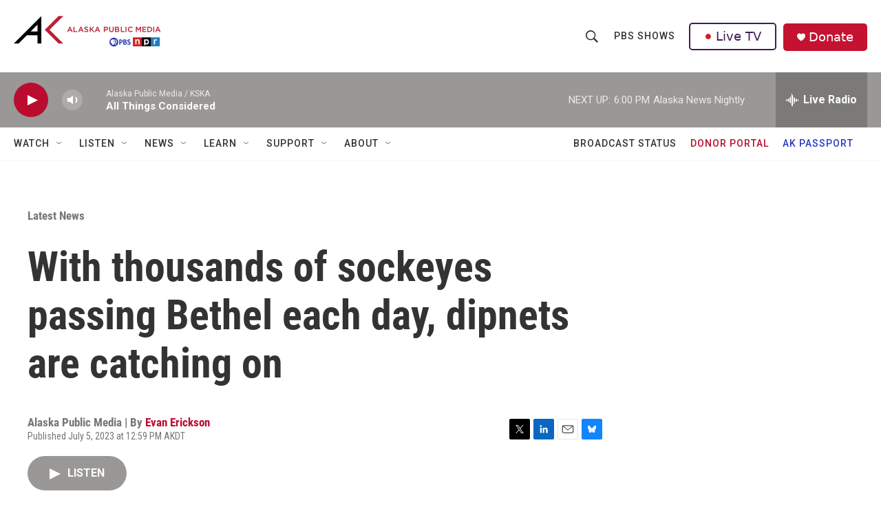

--- FILE ---
content_type: text/html;charset=UTF-8
request_url: https://alaskapublic.org/2023/07/05/with-thousands-of-sockeyes-passing-bethel-each-day-dipnets-are-catching-on/
body_size: 31154
content:
<!DOCTYPE html>
<html class="ArtP aside" lang="en">
    <head>
    <meta charset="UTF-8">

    

    <style data-cssvarsponyfill="true">
        :root { --siteBgColorInverse: #121212; --primaryTextColorInverse: #ffffff; --secondaryTextColorInverse: #cccccc; --tertiaryTextColorInverse: #c5c5c5; --headerBgColorInverse: #121212; --headerBorderColorInverse: #dcddde; --headerTextColorInverse: #ffffff; --secC1_Inverse: #a2a2a2; --secC4_Inverse: #282828; --headerNavBarBgColorInverse: #121212; --headerMenuBgColorInverse: #ffffff; --headerMenuTextColorInverse: #6b2b85; --headerMenuTextColorHoverInverse: #6b2b85; --liveBlogTextColorInverse: #ffffff; --applyButtonColorInverse: #4485D5; --applyButtonTextColorInverse: #4485D5; --siteBgColor: #ffffff; --primaryTextColor: #333333; --secondaryTextColor: #666666; --secC1: #767676; --secC4: #f5f5f5; --secC5: #ffffff; --siteBgColor: #ffffff; --siteInverseBgColor: #000000; --linkColor: #ba0c2f; --linkHoverColor: #85041e; --headerBgColor: #ffffff; --headerBgColorInverse: #000000; --headerBorderColor: #858585; --headerBorderColorInverse: #858585; --tertiaryTextColor: #1c1c1c; --headerTextColor: #333333; --buttonBgColor: #ba0c2f; --buttonTextColor: #ffffff; --headerNavBarBgColor: #ffffff; --headerNavBarTextColor: #333333; --headerMenuBgColor: #ffffff; --headerMenuTextColor: #333333; --headerMenuTextColorHover: #767676; --liveBlogTextColor: #282829; --applyButtonColor: #194173; --applyButtonTextColor: #2c4273; --primaryColor1: #9a9896; --primaryColor2: #ba0c2f; --breakingColor: #ff6f00; --secC2: #dcdcdc; --secC3: #e6e6e6; --secC5: #ffffff; --linkColor: #ba0c2f; --linkHoverColor: #85041e; --donateBGColor: #c41230; --headerIconColor: #ffffff; --hatButtonBgColor: #ffffff; --hatButtonBgHoverColor: #411c58; --hatButtonBorderColor: #411c58; --hatButtonBorderHoverColor: #ffffff; --hatButtoniconColor: #d62021; --hatButtonTextColor: #411c58; --hatButtonTextHoverColor: #ffffff; --footerTextColor: #ffffff; --footerTextBgColor: #ffffff; --footerPartnersBgColor: #000000; --listBorderColor: #000000; --gridBorderColor: #e6e6e6; --tagButtonBorderColor: #1772b0; --tagButtonTextColor: #1772b0; --breakingTextColor: #ffffff; --sectionTextColor: #ff6f00; --contentWidth: 1240px; --primaryHeadlineFont: sans-serif; --secHlFont: sans-serif; --bodyFont: sans-serif; --colorWhite: #ffffff; --colorBlack: #000000;} .fonts-loaded { --primaryHeadlineFont: "Roboto Condensed"; --secHlFont: "Roboto Condensed"; --bodyFont: "Roboto"; --liveBlogBodyFont: "Roboto";}
    </style>

    <meta name="disqus.shortname" content="npr-kska">
<meta name="disqus.url" content="https://alaskapublic.org/news/2023-07-05/with-thousands-of-sockeyes-passing-bethel-each-day-dipnets-are-catching-on">
<meta name="disqus.title" content="With thousands of sockeyes passing Bethel each day, dipnets are catching on">
<meta name="disqus.identifier" content="00000192-99f4-dda9-a1f3-dbfdec590022">
    <meta property="og:title" content="With thousands of sockeyes passing Bethel each day, dipnets are catching on">

    <meta property="og:url" content="https://alaskapublic.org/news/2023-07-05/with-thousands-of-sockeyes-passing-bethel-each-day-dipnets-are-catching-on">

    <meta property="og:image" content="https://npr.brightspotcdn.com/dims4/default/dc832a9/2147483647/strip/true/crop/1760x924+0+198/resize/1200x630!/quality/90/?url=http%3A%2F%2Fnpr-brightspot.s3.amazonaws.com%2Flegacy%2Fwp-content%2Fuploads%2F2023%2F07%2FSockeye-salmon.jpg">

    
    <meta property="og:image:url" content="https://npr.brightspotcdn.com/dims4/default/dc832a9/2147483647/strip/true/crop/1760x924+0+198/resize/1200x630!/quality/90/?url=http%3A%2F%2Fnpr-brightspot.s3.amazonaws.com%2Flegacy%2Fwp-content%2Fuploads%2F2023%2F07%2FSockeye-salmon.jpg">
    
    <meta property="og:image:width" content="1200">
    <meta property="og:image:height" content="630">
    <meta property="og:image:type" content="image/jpeg">
    
    <meta property="og:image:alt" content="a sockeye salmon">
    

    <meta property="og:description" content="Amid severely restricted fishing on the Kuskokwim River, one bright spot has been abundant sockeye salmon runs at 30,000 fish daily near Bethel.">

    <meta property="og:site_name" content="Alaska Public Media">



    <meta property="og:type" content="article">

    <meta property="article:author" content="https://alaskapublic.org/people/evan-erickson">

    <meta property="article:published_time" content="2023-07-05T20:59:31">

    <meta property="article:modified_time" content="2024-10-24T19:40:13.337">

    <meta property="article:section" content="Latest News">

<meta name="robots" content="max-image-preview:large">


    
    <meta name="twitter:card" content="summary_large_image"/>
    
    
    
    
    <meta name="twitter:description" content="Amid severely restricted fishing on the Kuskokwim River, one bright spot has been abundant sockeye salmon runs at 30,000 fish daily near Bethel."/>
    
    
    <meta name="twitter:image" content="https://npr.brightspotcdn.com/dims4/default/bd38cda/2147483647/strip/true/crop/1760x990+0+165/resize/1200x675!/quality/90/?url=http%3A%2F%2Fnpr-brightspot.s3.amazonaws.com%2Flegacy%2Fwp-content%2Fuploads%2F2023%2F07%2FSockeye-salmon.jpg"/>

    
    <meta name="twitter:image:alt" content="a sockeye salmon"/>
    
    
    <meta name="twitter:site" content="@akpublicnews"/>
    
    
    
    <meta name="twitter:title" content="With thousands of sockeyes passing Bethel each day, dipnets are catching on"/>
    


    <link data-cssvarsponyfill="true" class="Webpack-css" rel="stylesheet" href="https://npr.brightspotcdn.com/resource/00000177-1bc0-debb-a57f-dfcf4a950000/styleguide/All.min.0db89f2a608a6b13cec2d9fc84f71c45.gz.css">

    

    <style>.FooterNavigation-items-item {
    display: inline-block
}</style>
<style>[class*='-articleBody'] > ul,
[class*='-articleBody'] > ul ul {
    list-style-type: disc;
}</style>
<link rel="stylesheet" href="/stylesheets/akpm_global_stylesheet.css">


    <meta name="viewport" content="width=device-width, initial-scale=1, viewport-fit=cover"><title>With thousands of sockeyes passing Bethel each day, dipnets are catching on</title><meta name="description" content="Amid severely restricted fishing on the Kuskokwim River, one bright spot has been abundant sockeye salmon runs at 30,000 fish daily near Bethel."><link rel="canonical" href="https://alaskapublic.org/news/2023-07-05/with-thousands-of-sockeyes-passing-bethel-each-day-dipnets-are-catching-on"><meta name="brightspot.contentId" content="00000192-99f4-dda9-a1f3-dbfdec590022"><link rel="apple-touch-icon"sizes="180x180"href="/apple-touch-icon.png"><link rel="icon"type="image/png"href="/favicon-32x32.png"><link rel="icon"type="image/png"href="/favicon-16x16.png">
    
    
    <meta name="brightspot-dataLayer" content="{
  &quot;author&quot; : &quot;Evan Erickson&quot;,
  &quot;bspStoryId&quot; : &quot;00000192-99f4-dda9-a1f3-dbfdec590022&quot;,
  &quot;category&quot; : &quot;Latest News,Environment&quot;,
  &quot;inlineAudio&quot; : 1,
  &quot;keywords&quot; : &quot;&quot;,
  &quot;nprCmsSite&quot; : true,
  &quot;nprStoryId&quot; : &quot;1186040112&quot;,
  &quot;pageType&quot; : &quot;news-story&quot;,
  &quot;program&quot; : &quot;&quot;,
  &quot;publishedDate&quot; : &quot;2023-07-05T12:59:31Z&quot;,
  &quot;siteName&quot; : &quot;Alaska Public Media&quot;,
  &quot;station&quot; : &quot;Alaska Public Media&quot;,
  &quot;stationOrgId&quot; : &quot;1177&quot;,
  &quot;storyOrgId&quot; : &quot;0&quot;,
  &quot;storyTheme&quot; : &quot;news-story&quot;,
  &quot;storyTitle&quot; : &quot;With thousands of sockeyes passing Bethel each day, dipnets are catching on&quot;,
  &quot;timezone&quot; : &quot;America/Anchorage&quot;,
  &quot;wordCount&quot; : 0,
  &quot;series&quot; : &quot;&quot;
}">
    <script id="brightspot-dataLayer">
        (function () {
            var dataValue = document.head.querySelector('meta[name="brightspot-dataLayer"]').content;
            if (dataValue) {
                window.brightspotDataLayer = JSON.parse(dataValue);
            }
        })();
    </script>

    

    

    
    <script src="https://npr.brightspotcdn.com/resource/00000177-1bc0-debb-a57f-dfcf4a950000/styleguide/All.min.fd8f7fccc526453c829dde80fc7c2ef5.gz.js" async></script>
    

    <script type="application/ld+json">{"@context":"http://schema.org","@type":"NewsArticle","author":[{"@context":"http://schema.org","@type":"Person","name":"Evan Erickson","url":"https://alaskapublic.org/people/evan-erickson"}],"dateModified":"2024-10-24T15:40:13Z","datePublished":"2023-07-05T16:59:31Z","headline":"With thousands of sockeyes passing Bethel each day, dipnets are catching on","image":{"@context":"http://schema.org","@type":"ImageObject","url":"https://npr.brightspotcdn.com/legacy/wp-content/uploads/2023/07/Sockeye-salmon.jpg"},"mainEntityOfPage":{"@type":"NewsArticle","@id":"https://alaskapublic.org/news/2023-07-05/with-thousands-of-sockeyes-passing-bethel-each-day-dipnets-are-catching-on"},"publisher":{"@type":"Organization","name":"AKPM Alaska Public Media","logo":{"@context":"http://schema.org","@type":"ImageObject","height":"60","url":"https://npr.brightspotcdn.com/dims4/default/fc7e9ec/2147483647/resize/x60/quality/90/?url=http%3A%2F%2Fnpr-brightspot.s3.amazonaws.com%2F38%2F65%2Ff048c72b4befb5bafa8664077013%2Fakpm-pbs-npr-v2.png","width":"214"}}}</script><!-- no longer used, moved disqus script to be loaded by ps-disqus-comment-module.js to avoid errors --><script type="application/ld+json">{"@context":"http://schema.org","@type":"ListenAction","description":"Amid severely restricted fishing on the Kuskokwim River, one bright spot has been abundant sockeye salmon runs at 30,000 fish daily near Bethel.","name":"With thousands of sockeyes passing Bethel each day, dipnets are catching on"}</script><script type="application/ld+json">{"@context":"http://schema.org","@type":"BreadcrumbList","itemListElement":[{"@context":"http://schema.org","@type":"ListItem","item":"https://alaskapublic.org/news","name":"Latest News","position":"1"}]}</script><script async="async" src="https://securepubads.g.doubleclick.net/tag/js/gpt.js"></script>
<script type="text/javascript">
    // Google tag setup
    var googletag = googletag || {};
    googletag.cmd = googletag.cmd || [];

    googletag.cmd.push(function () {
        // @see https://developers.google.com/publisher-tag/reference#googletag.PubAdsService_enableLazyLoad
        googletag.pubads().enableLazyLoad({
            fetchMarginPercent: 100, // fetch and render ads within this % of viewport
            renderMarginPercent: 100,
            mobileScaling: 1  // Same on mobile.
        });

        googletag.pubads().enableSingleRequest()
        googletag.pubads().enableAsyncRendering()
        googletag.pubads().collapseEmptyDivs()
        googletag.pubads().disableInitialLoad()
        googletag.enableServices()
    })
</script>
<meta name="gtm-dataLayer" content="{
  &quot;gtmAuthor&quot; : &quot;Evan Erickson&quot;,
  &quot;gtmBspStoryId&quot; : &quot;00000192-99f4-dda9-a1f3-dbfdec590022&quot;,
  &quot;gtmCategory&quot; : &quot;Latest News,Environment&quot;,
  &quot;gtmInlineAudio&quot; : 1,
  &quot;gtmKeywords&quot; : &quot;&quot;,
  &quot;gtmNprCmsSite&quot; : true,
  &quot;gtmNprStoryId&quot; : &quot;1186040112&quot;,
  &quot;gtmPageType&quot; : &quot;news-story&quot;,
  &quot;gtmProgram&quot; : &quot;&quot;,
  &quot;gtmPublishedDate&quot; : &quot;2023-07-05T12:59:31Z&quot;,
  &quot;gtmSiteName&quot; : &quot;Alaska Public Media&quot;,
  &quot;gtmStation&quot; : &quot;Alaska Public Media&quot;,
  &quot;gtmStationOrgId&quot; : &quot;1177&quot;,
  &quot;gtmStoryOrgId&quot; : &quot;0&quot;,
  &quot;gtmStoryTheme&quot; : &quot;news-story&quot;,
  &quot;gtmStoryTitle&quot; : &quot;With thousands of sockeyes passing Bethel each day, dipnets are catching on&quot;,
  &quot;gtmTimezone&quot; : &quot;America/Anchorage&quot;,
  &quot;gtmWordCount&quot; : 0,
  &quot;gtmSeries&quot; : &quot;&quot;
}"><script>

    (function () {
        var dataValue = document.head.querySelector('meta[name="gtm-dataLayer"]').content;
        if (dataValue) {
            window.dataLayer = window.dataLayer || [];
            dataValue = JSON.parse(dataValue);
            dataValue['event'] = 'gtmFirstView';
            window.dataLayer.push(dataValue);
        }
    })();

    (function(w,d,s,l,i){w[l]=w[l]||[];w[l].push({'gtm.start':
            new Date().getTime(),event:'gtm.js'});var f=d.getElementsByTagName(s)[0],
        j=d.createElement(s),dl=l!='dataLayer'?'&l='+l:'';j.async=true;j.src=
        'https://www.googletagmanager.com/gtm.js?id='+i+dl;f.parentNode.insertBefore(j,f);
})(window,document,'script','dataLayer','GTM-N39QFDR');</script><script>window.addEventListener('DOMContentLoaded', (event) => {
    window.nulldurationobserver = new MutationObserver(function (mutations) {
        document.querySelectorAll('.StreamPill-duration').forEach(pill => { 
      if (pill.innerText == "LISTENNULL") {
         pill.innerText = "LISTEN"
      } 
    });
      });

      window.nulldurationobserver.observe(document.body, {
        childList: true,
        subtree: true
      });
});
</script>
<script> window.addEventListener('DOMContentLoaded', function externalLinks() {
    for (var c = document.getElementsByTagName("a"), a = 0; a < c.length; a++) {
      var b = c[a];
      b.getAttribute("href") && b.hostname !== location.hostname && (b.target = "_blank")
    }
  });</script>
<script>window.addEventListener('DOMContentLoaded', function () {
  document.querySelectorAll('.DropdownNavigation-items > li').forEach(li => {
    const link = li.querySelector('a.NavI-text-link');
    if (!link) return;

    switch (link.href) {
      case 'https://alaskapublic.org/programs/trouble-at-sea/yukon-river':
        li.classList.add('tas-nav-custom');
        break;
    }
  });
});
</script>


    <script>
        var head = document.getElementsByTagName('head')
        head = head[0]
        var link = document.createElement('link');
        link.setAttribute('href', 'https://fonts.googleapis.com/css?family=Roboto Condensed|Roboto|Roboto:400,500,700&display=swap');
        var relList = link.relList;

        if (relList && relList.supports('preload')) {
            link.setAttribute('as', 'style');
            link.setAttribute('rel', 'preload');
            link.setAttribute('onload', 'this.rel="stylesheet"');
            link.setAttribute('crossorigin', 'anonymous');
        } else {
            link.setAttribute('rel', 'stylesheet');
        }

        head.appendChild(link);
    </script>
</head>


    <body class="Page-body" data-content-width="1240px">
    <noscript>
    <iframe src="https://www.googletagmanager.com/ns.html?id=GTM-N39QFDR" height="0" width="0" style="display:none;visibility:hidden"></iframe>
</noscript>
        

    <!-- Putting icons here, so we don't have to include in a bunch of -body hbs's -->
<svg xmlns="http://www.w3.org/2000/svg" style="display:none" id="iconsMap1" class="iconsMap">
    <symbol id="play-icon" viewBox="0 0 115 115">
        <polygon points="0,0 115,57.5 0,115" fill="currentColor" />
    </symbol>
    <symbol id="grid" viewBox="0 0 32 32">
            <g>
                <path d="M6.4,5.7 C6.4,6.166669 6.166669,6.4 5.7,6.4 L0.7,6.4 C0.233331,6.4 0,6.166669 0,5.7 L0,0.7 C0,0.233331 0.233331,0 0.7,0 L5.7,0 C6.166669,0 6.4,0.233331 6.4,0.7 L6.4,5.7 Z M19.2,5.7 C19.2,6.166669 18.966669,6.4 18.5,6.4 L13.5,6.4 C13.033331,6.4 12.8,6.166669 12.8,5.7 L12.8,0.7 C12.8,0.233331 13.033331,0 13.5,0 L18.5,0 C18.966669,0 19.2,0.233331 19.2,0.7 L19.2,5.7 Z M32,5.7 C32,6.166669 31.766669,6.4 31.3,6.4 L26.3,6.4 C25.833331,6.4 25.6,6.166669 25.6,5.7 L25.6,0.7 C25.6,0.233331 25.833331,0 26.3,0 L31.3,0 C31.766669,0 32,0.233331 32,0.7 L32,5.7 Z M6.4,18.5 C6.4,18.966669 6.166669,19.2 5.7,19.2 L0.7,19.2 C0.233331,19.2 0,18.966669 0,18.5 L0,13.5 C0,13.033331 0.233331,12.8 0.7,12.8 L5.7,12.8 C6.166669,12.8 6.4,13.033331 6.4,13.5 L6.4,18.5 Z M19.2,18.5 C19.2,18.966669 18.966669,19.2 18.5,19.2 L13.5,19.2 C13.033331,19.2 12.8,18.966669 12.8,18.5 L12.8,13.5 C12.8,13.033331 13.033331,12.8 13.5,12.8 L18.5,12.8 C18.966669,12.8 19.2,13.033331 19.2,13.5 L19.2,18.5 Z M32,18.5 C32,18.966669 31.766669,19.2 31.3,19.2 L26.3,19.2 C25.833331,19.2 25.6,18.966669 25.6,18.5 L25.6,13.5 C25.6,13.033331 25.833331,12.8 26.3,12.8 L31.3,12.8 C31.766669,12.8 32,13.033331 32,13.5 L32,18.5 Z M6.4,31.3 C6.4,31.766669 6.166669,32 5.7,32 L0.7,32 C0.233331,32 0,31.766669 0,31.3 L0,26.3 C0,25.833331 0.233331,25.6 0.7,25.6 L5.7,25.6 C6.166669,25.6 6.4,25.833331 6.4,26.3 L6.4,31.3 Z M19.2,31.3 C19.2,31.766669 18.966669,32 18.5,32 L13.5,32 C13.033331,32 12.8,31.766669 12.8,31.3 L12.8,26.3 C12.8,25.833331 13.033331,25.6 13.5,25.6 L18.5,25.6 C18.966669,25.6 19.2,25.833331 19.2,26.3 L19.2,31.3 Z M32,31.3 C32,31.766669 31.766669,32 31.3,32 L26.3,32 C25.833331,32 25.6,31.766669 25.6,31.3 L25.6,26.3 C25.6,25.833331 25.833331,25.6 26.3,25.6 L31.3,25.6 C31.766669,25.6 32,25.833331 32,26.3 L32,31.3 Z" id=""></path>
            </g>
    </symbol>
    <symbol id="radio-stream" width="18" height="19" viewBox="0 0 18 19">
        <g fill="currentColor" fill-rule="nonzero">
            <path d="M.5 8c-.276 0-.5.253-.5.565v1.87c0 .312.224.565.5.565s.5-.253.5-.565v-1.87C1 8.253.776 8 .5 8zM2.5 8c-.276 0-.5.253-.5.565v1.87c0 .312.224.565.5.565s.5-.253.5-.565v-1.87C3 8.253 2.776 8 2.5 8zM3.5 7c-.276 0-.5.276-.5.617v3.766c0 .34.224.617.5.617s.5-.276.5-.617V7.617C4 7.277 3.776 7 3.5 7zM5.5 6c-.276 0-.5.275-.5.613v5.774c0 .338.224.613.5.613s.5-.275.5-.613V6.613C6 6.275 5.776 6 5.5 6zM6.5 4c-.276 0-.5.26-.5.58v8.84c0 .32.224.58.5.58s.5-.26.5-.58V4.58C7 4.26 6.776 4 6.5 4zM8.5 0c-.276 0-.5.273-.5.61v17.78c0 .337.224.61.5.61s.5-.273.5-.61V.61C9 .273 8.776 0 8.5 0zM9.5 2c-.276 0-.5.274-.5.612v14.776c0 .338.224.612.5.612s.5-.274.5-.612V2.612C10 2.274 9.776 2 9.5 2zM11.5 5c-.276 0-.5.276-.5.616v8.768c0 .34.224.616.5.616s.5-.276.5-.616V5.616c0-.34-.224-.616-.5-.616zM12.5 6c-.276 0-.5.262-.5.584v4.832c0 .322.224.584.5.584s.5-.262.5-.584V6.584c0-.322-.224-.584-.5-.584zM14.5 7c-.276 0-.5.29-.5.647v3.706c0 .357.224.647.5.647s.5-.29.5-.647V7.647C15 7.29 14.776 7 14.5 7zM15.5 8c-.276 0-.5.253-.5.565v1.87c0 .312.224.565.5.565s.5-.253.5-.565v-1.87c0-.312-.224-.565-.5-.565zM17.5 8c-.276 0-.5.253-.5.565v1.87c0 .312.224.565.5.565s.5-.253.5-.565v-1.87c0-.312-.224-.565-.5-.565z"/>
        </g>
    </symbol>
    <symbol id="icon-magnify" viewBox="0 0 31 31">
        <g>
            <path fill-rule="evenodd" d="M22.604 18.89l-.323.566 8.719 8.8L28.255 31l-8.719-8.8-.565.404c-2.152 1.346-4.386 2.018-6.7 2.018-3.39 0-6.284-1.21-8.679-3.632C1.197 18.568 0 15.66 0 12.27c0-3.39 1.197-6.283 3.592-8.678C5.987 1.197 8.88 0 12.271 0c3.39 0 6.283 1.197 8.678 3.592 2.395 2.395 3.593 5.288 3.593 8.679 0 2.368-.646 4.574-1.938 6.62zM19.162 5.77C17.322 3.925 15.089 3 12.46 3c-2.628 0-4.862.924-6.702 2.77C3.92 7.619 3 9.862 3 12.5c0 2.639.92 4.882 2.76 6.73C7.598 21.075 9.832 22 12.46 22c2.629 0 4.862-.924 6.702-2.77C21.054 17.33 22 15.085 22 12.5c0-2.586-.946-4.83-2.838-6.73z"/>
        </g>
    </symbol>
    <symbol id="burger-menu" viewBox="0 0 14 10">
        <g>
            <path fill-rule="evenodd" d="M0 5.5v-1h14v1H0zM0 1V0h14v1H0zm0 9V9h14v1H0z"></path>
        </g>
    </symbol>
    <symbol id="close-x" viewBox="0 0 14 14">
        <g>
            <path fill-rule="nonzero" d="M6.336 7L0 .664.664 0 7 6.336 13.336 0 14 .664 7.664 7 14 13.336l-.664.664L7 7.664.664 14 0 13.336 6.336 7z"></path>
        </g>
    </symbol>
    <symbol id="share-more-arrow" viewBox="0 0 512 512" style="enable-background:new 0 0 512 512;">
        <g>
            <g>
                <path d="M512,241.7L273.643,3.343v156.152c-71.41,3.744-138.015,33.337-188.958,84.28C30.075,298.384,0,370.991,0,448.222v60.436
                    l29.069-52.985c45.354-82.671,132.173-134.027,226.573-134.027c5.986,0,12.004,0.212,18.001,0.632v157.779L512,241.7z
                    M255.642,290.666c-84.543,0-163.661,36.792-217.939,98.885c26.634-114.177,129.256-199.483,251.429-199.483h15.489V78.131
                    l163.568,163.568L304.621,405.267V294.531l-13.585-1.683C279.347,291.401,267.439,290.666,255.642,290.666z"></path>
            </g>
        </g>
    </symbol>
    <symbol id="chevron" viewBox="0 0 100 100">
        <g>
            <path d="M22.4566257,37.2056786 L-21.4456527,71.9511488 C-22.9248661,72.9681457 -24.9073712,72.5311671 -25.8758148,70.9765924 L-26.9788683,69.2027424 C-27.9450684,67.6481676 -27.5292733,65.5646602 -26.0500598,64.5484493 L20.154796,28.2208967 C21.5532435,27.2597011 23.3600078,27.2597011 24.759951,28.2208967 L71.0500598,64.4659264 C72.5292733,65.4829232 72.9450684,67.5672166 71.9788683,69.1217913 L70.8750669,70.8956413 C69.9073712,72.4502161 67.9241183,72.8848368 66.4449048,71.8694118 L22.4566257,37.2056786 Z" id="Transparent-Chevron" transform="translate(22.500000, 50.000000) rotate(90.000000) translate(-22.500000, -50.000000) "></path>
        </g>
    </symbol>
</svg>

<svg xmlns="http://www.w3.org/2000/svg" style="display:none" id="iconsMap2" class="iconsMap">
    <symbol id="mono-icon-facebook" viewBox="0 0 10 19">
        <path fill-rule="evenodd" d="M2.707 18.25V10.2H0V7h2.707V4.469c0-1.336.375-2.373 1.125-3.112C4.582.62 5.578.25 6.82.25c1.008 0 1.828.047 2.461.14v2.848H7.594c-.633 0-1.067.14-1.301.422-.188.235-.281.61-.281 1.125V7H9l-.422 3.2H6.012v8.05H2.707z"></path>
    </symbol>
    <symbol id="mono-icon-instagram" viewBox="0 0 17 17">
        <g>
            <path fill-rule="evenodd" d="M8.281 4.207c.727 0 1.4.182 2.022.545a4.055 4.055 0 0 1 1.476 1.477c.364.62.545 1.294.545 2.021 0 .727-.181 1.4-.545 2.021a4.055 4.055 0 0 1-1.476 1.477 3.934 3.934 0 0 1-2.022.545c-.726 0-1.4-.182-2.021-.545a4.055 4.055 0 0 1-1.477-1.477 3.934 3.934 0 0 1-.545-2.021c0-.727.182-1.4.545-2.021A4.055 4.055 0 0 1 6.26 4.752a3.934 3.934 0 0 1 2.021-.545zm0 6.68a2.54 2.54 0 0 0 1.864-.774 2.54 2.54 0 0 0 .773-1.863 2.54 2.54 0 0 0-.773-1.863 2.54 2.54 0 0 0-1.864-.774 2.54 2.54 0 0 0-1.863.774 2.54 2.54 0 0 0-.773 1.863c0 .727.257 1.348.773 1.863a2.54 2.54 0 0 0 1.863.774zM13.45 4.03c-.023.258-.123.48-.299.668a.856.856 0 0 1-.65.281.913.913 0 0 1-.668-.28.913.913 0 0 1-.281-.669c0-.258.094-.48.281-.668a.913.913 0 0 1 .668-.28c.258 0 .48.093.668.28.187.188.281.41.281.668zm2.672.95c.023.656.035 1.746.035 3.269 0 1.523-.017 2.62-.053 3.287-.035.668-.134 1.248-.298 1.74a4.098 4.098 0 0 1-.967 1.53 4.098 4.098 0 0 1-1.53.966c-.492.164-1.072.264-1.74.3-.668.034-1.763.052-3.287.052-1.523 0-2.619-.018-3.287-.053-.668-.035-1.248-.146-1.74-.334a3.747 3.747 0 0 1-1.53-.931 4.098 4.098 0 0 1-.966-1.53c-.164-.492-.264-1.072-.299-1.74C.424 10.87.406 9.773.406 8.25S.424 5.63.46 4.963c.035-.668.135-1.248.299-1.74.21-.586.533-1.096.967-1.53A4.098 4.098 0 0 1 3.254.727c.492-.164 1.072-.264 1.74-.3C5.662.394 6.758.376 8.281.376c1.524 0 2.62.018 3.287.053.668.035 1.248.135 1.74.299a4.098 4.098 0 0 1 2.496 2.496c.165.492.27 1.078.317 1.757zm-1.687 7.91c.14-.399.234-1.032.28-1.899.024-.515.036-1.242.036-2.18V7.689c0-.961-.012-1.688-.035-2.18-.047-.89-.14-1.524-.281-1.899a2.537 2.537 0 0 0-1.512-1.511c-.375-.14-1.008-.235-1.899-.282a51.292 51.292 0 0 0-2.18-.035H7.72c-.938 0-1.664.012-2.18.035-.867.047-1.5.141-1.898.282a2.537 2.537 0 0 0-1.512 1.511c-.14.375-.234 1.008-.281 1.899a51.292 51.292 0 0 0-.036 2.18v1.125c0 .937.012 1.664.036 2.18.047.866.14 1.5.28 1.898.306.726.81 1.23 1.513 1.511.398.141 1.03.235 1.898.282.516.023 1.242.035 2.18.035h1.125c.96 0 1.687-.012 2.18-.035.89-.047 1.523-.141 1.898-.282.726-.304 1.23-.808 1.512-1.511z"></path>
        </g>
    </symbol>
    <symbol id="mono-icon-email" viewBox="0 0 512 512">
        <g>
            <path d="M67,148.7c11,5.8,163.8,89.1,169.5,92.1c5.7,3,11.5,4.4,20.5,4.4c9,0,14.8-1.4,20.5-4.4c5.7-3,158.5-86.3,169.5-92.1
                c4.1-2.1,11-5.9,12.5-10.2c2.6-7.6-0.2-10.5-11.3-10.5H257H65.8c-11.1,0-13.9,3-11.3,10.5C56,142.9,62.9,146.6,67,148.7z"></path>
            <path d="M455.7,153.2c-8.2,4.2-81.8,56.6-130.5,88.1l82.2,92.5c2,2,2.9,4.4,1.8,5.6c-1.2,1.1-3.8,0.5-5.9-1.4l-98.6-83.2
                c-14.9,9.6-25.4,16.2-27.2,17.2c-7.7,3.9-13.1,4.4-20.5,4.4c-7.4,0-12.8-0.5-20.5-4.4c-1.9-1-12.3-7.6-27.2-17.2l-98.6,83.2
                c-2,2-4.7,2.6-5.9,1.4c-1.2-1.1-0.3-3.6,1.7-5.6l82.1-92.5c-48.7-31.5-123.1-83.9-131.3-88.1c-8.8-4.5-9.3,0.8-9.3,4.9
                c0,4.1,0,205,0,205c0,9.3,13.7,20.9,23.5,20.9H257h185.5c9.8,0,21.5-11.7,21.5-20.9c0,0,0-201,0-205
                C464,153.9,464.6,148.7,455.7,153.2z"></path>
        </g>
    </symbol>
    <symbol id="default-image" width="24" height="24" viewBox="0 0 24 24" fill="none" stroke="currentColor" stroke-width="2" stroke-linecap="round" stroke-linejoin="round" class="feather feather-image">
        <rect x="3" y="3" width="18" height="18" rx="2" ry="2"></rect>
        <circle cx="8.5" cy="8.5" r="1.5"></circle>
        <polyline points="21 15 16 10 5 21"></polyline>
    </symbol>
    <symbol id="icon-email" width="18px" viewBox="0 0 20 14">
        <g id="Symbols" stroke="none" stroke-width="1" fill="none" fill-rule="evenodd" stroke-linecap="round" stroke-linejoin="round">
            <g id="social-button-bar" transform="translate(-125.000000, -8.000000)" stroke="#000000">
                <g id="Group-2" transform="translate(120.000000, 0.000000)">
                    <g id="envelope" transform="translate(6.000000, 9.000000)">
                        <path d="M17.5909091,10.6363636 C17.5909091,11.3138182 17.0410909,11.8636364 16.3636364,11.8636364 L1.63636364,11.8636364 C0.958909091,11.8636364 0.409090909,11.3138182 0.409090909,10.6363636 L0.409090909,1.63636364 C0.409090909,0.958090909 0.958909091,0.409090909 1.63636364,0.409090909 L16.3636364,0.409090909 C17.0410909,0.409090909 17.5909091,0.958090909 17.5909091,1.63636364 L17.5909091,10.6363636 L17.5909091,10.6363636 Z" id="Stroke-406"></path>
                        <polyline id="Stroke-407" points="17.1818182 0.818181818 9 7.36363636 0.818181818 0.818181818"></polyline>
                    </g>
                </g>
            </g>
        </g>
    </symbol>
    <symbol id="mono-icon-print" viewBox="0 0 12 12">
        <g fill-rule="evenodd">
            <path fill-rule="nonzero" d="M9 10V7H3v3H1a1 1 0 0 1-1-1V4a1 1 0 0 1 1-1h10a1 1 0 0 1 1 1v3.132A2.868 2.868 0 0 1 9.132 10H9zm.5-4.5a1 1 0 1 0 0-2 1 1 0 0 0 0 2zM3 0h6v2H3z"></path>
            <path d="M4 8h4v4H4z"></path>
        </g>
    </symbol>
    <symbol id="mono-icon-copylink" viewBox="0 0 12 12">
        <g fill-rule="evenodd">
            <path d="M10.199 2.378c.222.205.4.548.465.897.062.332.016.614-.132.774L8.627 6.106c-.187.203-.512.232-.75-.014a.498.498 0 0 0-.706.028.499.499 0 0 0 .026.706 1.509 1.509 0 0 0 2.165-.04l1.903-2.06c.37-.398.506-.98.382-1.636-.105-.557-.392-1.097-.77-1.445L9.968.8C9.591.452 9.03.208 8.467.145 7.803.072 7.233.252 6.864.653L4.958 2.709a1.509 1.509 0 0 0 .126 2.161.5.5 0 1 0 .68-.734c-.264-.218-.26-.545-.071-.747L7.597 1.33c.147-.16.425-.228.76-.19.353.038.71.188.931.394l.91.843.001.001zM1.8 9.623c-.222-.205-.4-.549-.465-.897-.062-.332-.016-.614.132-.774l1.905-2.057c.187-.203.512-.232.75.014a.498.498 0 0 0 .706-.028.499.499 0 0 0-.026-.706 1.508 1.508 0 0 0-2.165.04L.734 7.275c-.37.399-.506.98-.382 1.637.105.557.392 1.097.77 1.445l.91.843c.376.35.937.594 1.5.656.664.073 1.234-.106 1.603-.507L7.04 9.291a1.508 1.508 0 0 0-.126-2.16.5.5 0 0 0-.68.734c.264.218.26.545.071.747l-1.904 2.057c-.147.16-.425.228-.76.191-.353-.038-.71-.188-.931-.394l-.91-.843z"></path>
            <path d="M8.208 3.614a.5.5 0 0 0-.707.028L3.764 7.677a.5.5 0 0 0 .734.68L8.235 4.32a.5.5 0 0 0-.027-.707"></path>
        </g>
    </symbol>
    <symbol id="mono-icon-linkedin" viewBox="0 0 16 17">
        <g fill-rule="evenodd">
            <path d="M3.734 16.125H.464V5.613h3.27zM2.117 4.172c-.515 0-.96-.188-1.336-.563A1.825 1.825 0 0 1 .22 2.273c0-.515.187-.96.562-1.335.375-.375.82-.563 1.336-.563.516 0 .961.188 1.336.563.375.375.563.82.563 1.335 0 .516-.188.961-.563 1.336-.375.375-.82.563-1.336.563zM15.969 16.125h-3.27v-5.133c0-.844-.07-1.453-.21-1.828-.259-.633-.762-.95-1.512-.95s-1.278.282-1.582.845c-.235.421-.352 1.043-.352 1.863v5.203H5.809V5.613h3.128v1.442h.036c.234-.469.609-.856 1.125-1.16.562-.375 1.218-.563 1.968-.563 1.524 0 2.59.48 3.2 1.441.468.774.703 1.97.703 3.586v5.766z"></path>
        </g>
    </symbol>
    <symbol id="mono-icon-pinterest" viewBox="0 0 512 512">
        <g>
            <path d="M256,32C132.3,32,32,132.3,32,256c0,91.7,55.2,170.5,134.1,205.2c-0.6-15.6-0.1-34.4,3.9-51.4
                c4.3-18.2,28.8-122.1,28.8-122.1s-7.2-14.3-7.2-35.4c0-33.2,19.2-58,43.2-58c20.4,0,30.2,15.3,30.2,33.6
                c0,20.5-13.1,51.1-19.8,79.5c-5.6,23.8,11.9,43.1,35.4,43.1c42.4,0,71-54.5,71-119.1c0-49.1-33.1-85.8-93.2-85.8
                c-67.9,0-110.3,50.7-110.3,107.3c0,19.5,5.8,33.3,14.8,43.9c4.1,4.9,4.7,6.9,3.2,12.5c-1.1,4.1-3.5,14-4.6,18
                c-1.5,5.7-6.1,7.7-11.2,5.6c-31.3-12.8-45.9-47-45.9-85.6c0-63.6,53.7-139.9,160.1-139.9c85.5,0,141.8,61.9,141.8,128.3
                c0,87.9-48.9,153.5-120.9,153.5c-24.2,0-46.9-13.1-54.7-27.9c0,0-13,51.6-15.8,61.6c-4.7,17.3-14,34.5-22.5,48
                c20.1,5.9,41.4,9.2,63.5,9.2c123.7,0,224-100.3,224-224C480,132.3,379.7,32,256,32z"></path>
        </g>
    </symbol>
    <symbol id="mono-icon-tumblr" viewBox="0 0 512 512">
        <g>
            <path d="M321.2,396.3c-11.8,0-22.4-2.8-31.5-8.3c-6.9-4.1-11.5-9.6-14-16.4c-2.6-6.9-3.6-22.3-3.6-46.4V224h96v-64h-96V48h-61.9
                c-2.7,21.5-7.5,44.7-14.5,58.6c-7,13.9-14,25.8-25.6,35.7c-11.6,9.9-25.6,17.9-41.9,23.3V224h48v140.4c0,19,2,33.5,5.9,43.5
                c4,10,11.1,19.5,21.4,28.4c10.3,8.9,22.8,15.7,37.3,20.5c14.6,4.8,31.4,7.2,50.4,7.2c16.7,0,30.3-1.7,44.7-5.1
                c14.4-3.4,30.5-9.3,48.2-17.6v-65.6C363.2,389.4,342.3,396.3,321.2,396.3z"></path>
        </g>
    </symbol>
    <symbol id="mono-icon-twitter" viewBox="0 0 1200 1227">
        <g>
            <path d="M714.163 519.284L1160.89 0H1055.03L667.137 450.887L357.328 0H0L468.492 681.821L0 1226.37H105.866L515.491
            750.218L842.672 1226.37H1200L714.137 519.284H714.163ZM569.165 687.828L521.697 619.934L144.011 79.6944H306.615L611.412
            515.685L658.88 583.579L1055.08 1150.3H892.476L569.165 687.854V687.828Z" fill="white"></path>
        </g>
    </symbol>
    <symbol id="mono-icon-youtube" viewBox="0 0 512 512">
        <g>
            <path fill-rule="evenodd" d="M508.6,148.8c0-45-33.1-81.2-74-81.2C379.2,65,322.7,64,265,64c-3,0-6,0-9,0s-6,0-9,0c-57.6,0-114.2,1-169.6,3.6
                c-40.8,0-73.9,36.4-73.9,81.4C1,184.6-0.1,220.2,0,255.8C-0.1,291.4,1,327,3.4,362.7c0,45,33.1,81.5,73.9,81.5
                c58.2,2.7,117.9,3.9,178.6,3.8c60.8,0.2,120.3-1,178.6-3.8c40.9,0,74-36.5,74-81.5c2.4-35.7,3.5-71.3,3.4-107
                C512.1,220.1,511,184.5,508.6,148.8z M207,353.9V157.4l145,98.2L207,353.9z"></path>
        </g>
    </symbol>
    <symbol id="mono-icon-flipboard" viewBox="0 0 500 500">
        <g>
            <path d="M0,0V500H500V0ZM400,200H300V300H200V400H100V100H400Z"></path>
        </g>
    </symbol>
    <symbol id="mono-icon-bluesky" viewBox="0 0 568 501">
        <g>
            <path d="M123.121 33.6637C188.241 82.5526 258.281 181.681 284 234.873C309.719 181.681 379.759 82.5526 444.879
            33.6637C491.866 -1.61183 568 -28.9064 568 57.9464C568 75.2916 558.055 203.659 552.222 224.501C531.947 296.954
            458.067 315.434 392.347 304.249C507.222 323.8 536.444 388.56 473.333 453.32C353.473 576.312 301.061 422.461
            287.631 383.039C285.169 375.812 284.017 372.431 284 375.306C283.983 372.431 282.831 375.812 280.369 383.039C266.939
            422.461 214.527 576.312 94.6667 453.32C31.5556 388.56 60.7778 323.8 175.653 304.249C109.933 315.434 36.0535
            296.954 15.7778 224.501C9.94525 203.659 0 75.2916 0 57.9464C0 -28.9064 76.1345 -1.61183 123.121 33.6637Z"
            fill="white">
            </path>
        </g>
    </symbol>
    <symbol id="mono-icon-threads" viewBox="0 0 192 192">
        <g>
            <path d="M141.537 88.9883C140.71 88.5919 139.87 88.2104 139.019 87.8451C137.537 60.5382 122.616 44.905 97.5619 44.745C97.4484 44.7443 97.3355 44.7443 97.222 44.7443C82.2364 44.7443 69.7731 51.1409 62.102 62.7807L75.881 72.2328C81.6116 63.5383 90.6052 61.6848 97.2286 61.6848C97.3051 61.6848 97.3819 61.6848 97.4576 61.6855C105.707 61.7381 111.932 64.1366 115.961 68.814C118.893 72.2193 120.854 76.925 121.825 82.8638C114.511 81.6207 106.601 81.2385 98.145 81.7233C74.3247 83.0954 59.0111 96.9879 60.0396 116.292C60.5615 126.084 65.4397 134.508 73.775 140.011C80.8224 144.663 89.899 146.938 99.3323 146.423C111.79 145.74 121.563 140.987 128.381 132.296C133.559 125.696 136.834 117.143 138.28 106.366C144.217 109.949 148.617 114.664 151.047 120.332C155.179 129.967 155.42 145.8 142.501 158.708C131.182 170.016 117.576 174.908 97.0135 175.059C74.2042 174.89 56.9538 167.575 45.7381 153.317C35.2355 139.966 29.8077 120.682 29.6052 96C29.8077 71.3178 35.2355 52.0336 45.7381 38.6827C56.9538 24.4249 74.2039 17.11 97.0132 16.9405C119.988 17.1113 137.539 24.4614 149.184 38.788C154.894 45.8136 159.199 54.6488 162.037 64.9503L178.184 60.6422C174.744 47.9622 169.331 37.0357 161.965 27.974C147.036 9.60668 125.202 0.195148 97.0695 0H96.9569C68.8816 0.19447 47.2921 9.6418 32.7883 28.0793C19.8819 44.4864 13.2244 67.3157 13.0007 95.9325L13 96L13.0007 96.0675C13.2244 124.684 19.8819 147.514 32.7883 163.921C47.2921 182.358 68.8816 191.806 96.9569 192H97.0695C122.03 191.827 139.624 185.292 154.118 170.811C173.081 151.866 172.51 128.119 166.26 113.541C161.776 103.087 153.227 94.5962 141.537 88.9883ZM98.4405 129.507C88.0005 130.095 77.1544 125.409 76.6196 115.372C76.2232 107.93 81.9158 99.626 99.0812 98.6368C101.047 98.5234 102.976 98.468 104.871 98.468C111.106 98.468 116.939 99.0737 122.242 100.233C120.264 124.935 108.662 128.946 98.4405 129.507Z" fill="white"></path>
        </g>
    </symbol>
 </svg>

<svg xmlns="http://www.w3.org/2000/svg" style="display:none" id="iconsMap3" class="iconsMap">
    <symbol id="volume-mute" x="0px" y="0px" viewBox="0 0 24 24" style="enable-background:new 0 0 24 24;">
        <polygon fill="currentColor" points="11,5 6,9 2,9 2,15 6,15 11,19 "/>
        <line style="fill:none;stroke:currentColor;stroke-width:2;stroke-linecap:round;stroke-linejoin:round;" x1="23" y1="9" x2="17" y2="15"/>
        <line style="fill:none;stroke:currentColor;stroke-width:2;stroke-linecap:round;stroke-linejoin:round;" x1="17" y1="9" x2="23" y2="15"/>
    </symbol>
    <symbol id="volume-low" x="0px" y="0px" viewBox="0 0 24 24" style="enable-background:new 0 0 24 24;" xml:space="preserve">
        <polygon fill="currentColor" points="11,5 6,9 2,9 2,15 6,15 11,19 "/>
    </symbol>
    <symbol id="volume-mid" x="0px" y="0px" viewBox="0 0 24 24" style="enable-background:new 0 0 24 24;">
        <polygon fill="currentColor" points="11,5 6,9 2,9 2,15 6,15 11,19 "/>
        <path style="fill:none;stroke:currentColor;stroke-width:2;stroke-linecap:round;stroke-linejoin:round;" d="M15.5,8.5c2,2,2,5.1,0,7.1"/>
    </symbol>
    <symbol id="volume-high" x="0px" y="0px" viewBox="0 0 24 24" style="enable-background:new 0 0 24 24;">
        <polygon fill="currentColor" points="11,5 6,9 2,9 2,15 6,15 11,19 "/>
        <path style="fill:none;stroke:currentColor;stroke-width:2;stroke-linecap:round;stroke-linejoin:round;" d="M19.1,4.9c3.9,3.9,3.9,10.2,0,14.1 M15.5,8.5c2,2,2,5.1,0,7.1"/>
    </symbol>
    <symbol id="pause-icon" viewBox="0 0 12 16">
        <rect x="0" y="0" width="4" height="16" fill="currentColor"></rect>
        <rect x="8" y="0" width="4" height="16" fill="currentColor"></rect>
    </symbol>
    <symbol id="heart" viewBox="0 0 24 24">
        <g>
            <path d="M12 4.435c-1.989-5.399-12-4.597-12 3.568 0 4.068 3.06 9.481 12 14.997 8.94-5.516 12-10.929 12-14.997 0-8.118-10-8.999-12-3.568z"/>
        </g>
    </symbol>
    <symbol id="icon-location" width="24" height="24" viewBox="0 0 24 24" fill="currentColor" stroke="currentColor" stroke-width="2" stroke-linecap="round" stroke-linejoin="round" class="feather feather-map-pin">
        <path d="M21 10c0 7-9 13-9 13s-9-6-9-13a9 9 0 0 1 18 0z" fill="currentColor" fill-opacity="1"></path>
        <circle cx="12" cy="10" r="5" fill="#ffffff"></circle>
    </symbol>
    <symbol id="icon-ticket" width="23px" height="15px" viewBox="0 0 23 15">
        <g stroke="none" stroke-width="1" fill="none" fill-rule="evenodd">
            <g transform="translate(-625.000000, -1024.000000)">
                <g transform="translate(625.000000, 1024.000000)">
                    <path d="M0,12.057377 L0,3.94262296 C0.322189879,4.12588308 0.696256938,4.23076923 1.0952381,4.23076923 C2.30500469,4.23076923 3.28571429,3.26645946 3.28571429,2.07692308 C3.28571429,1.68461385 3.17904435,1.31680209 2.99266757,1 L20.0073324,1 C19.8209556,1.31680209 19.7142857,1.68461385 19.7142857,2.07692308 C19.7142857,3.26645946 20.6949953,4.23076923 21.9047619,4.23076923 C22.3037431,4.23076923 22.6778101,4.12588308 23,3.94262296 L23,12.057377 C22.6778101,11.8741169 22.3037431,11.7692308 21.9047619,11.7692308 C20.6949953,11.7692308 19.7142857,12.7335405 19.7142857,13.9230769 C19.7142857,14.3153862 19.8209556,14.6831979 20.0073324,15 L2.99266757,15 C3.17904435,14.6831979 3.28571429,14.3153862 3.28571429,13.9230769 C3.28571429,12.7335405 2.30500469,11.7692308 1.0952381,11.7692308 C0.696256938,11.7692308 0.322189879,11.8741169 -2.13162821e-14,12.057377 Z" fill="currentColor"></path>
                    <path d="M14.5,0.533333333 L14.5,15.4666667" stroke="#FFFFFF" stroke-linecap="square" stroke-dasharray="2"></path>
                </g>
            </g>
        </g>
    </symbol>
    <symbol id="icon-refresh" width="24" height="24" viewBox="0 0 24 24" fill="none" stroke="currentColor" stroke-width="2" stroke-linecap="round" stroke-linejoin="round" class="feather feather-refresh-cw">
        <polyline points="23 4 23 10 17 10"></polyline>
        <polyline points="1 20 1 14 7 14"></polyline>
        <path d="M3.51 9a9 9 0 0 1 14.85-3.36L23 10M1 14l4.64 4.36A9 9 0 0 0 20.49 15"></path>
    </symbol>

    <symbol>
    <g id="mono-icon-link-post" stroke="none" stroke-width="1" fill="none" fill-rule="evenodd">
        <g transform="translate(-313.000000, -10148.000000)" fill="#000000" fill-rule="nonzero">
            <g transform="translate(306.000000, 10142.000000)">
                <path d="M14.0614027,11.2506973 L14.3070318,11.2618997 C15.6181751,11.3582102 16.8219637,12.0327684 17.6059678,13.1077805 C17.8500396,13.4424472 17.7765978,13.9116075 17.441931,14.1556793 C17.1072643,14.3997511 16.638104,14.3263093 16.3940322,13.9916425 C15.8684436,13.270965 15.0667922,12.8217495 14.1971448,12.7578692 C13.3952042,12.6989624 12.605753,12.9728728 12.0021966,13.5148801 L11.8552806,13.6559298 L9.60365896,15.9651545 C8.45118119,17.1890154 8.4677248,19.1416686 9.64054436,20.3445766 C10.7566428,21.4893084 12.5263723,21.5504727 13.7041492,20.5254372 L13.8481981,20.3916503 L15.1367586,19.070032 C15.4259192,18.7734531 15.9007548,18.7674393 16.1973338,19.0565998 C16.466951,19.3194731 16.4964317,19.7357968 16.282313,20.0321436 L16.2107659,20.117175 L14.9130245,21.4480474 C13.1386707,23.205741 10.3106091,23.1805355 8.5665371,21.3917196 C6.88861294,19.6707486 6.81173139,16.9294487 8.36035888,15.1065701 L8.5206409,14.9274155 L10.7811785,12.6088842 C11.6500838,11.7173642 12.8355419,11.2288664 14.0614027,11.2506973 Z M22.4334629,7.60828039 C24.1113871,9.32925141 24.1882686,12.0705513 22.6396411,13.8934299 L22.4793591,14.0725845 L20.2188215,16.3911158 C19.2919892,17.3420705 18.0049901,17.8344754 16.6929682,17.7381003 C15.3818249,17.6417898 14.1780363,16.9672316 13.3940322,15.8922195 C13.1499604,15.5575528 13.2234022,15.0883925 13.558069,14.8443207 C13.8927357,14.6002489 14.361896,14.6736907 14.6059678,15.0083575 C15.1315564,15.729035 15.9332078,16.1782505 16.8028552,16.2421308 C17.6047958,16.3010376 18.394247,16.0271272 18.9978034,15.4851199 L19.1447194,15.3440702 L21.396341,13.0348455 C22.5488188,11.8109846 22.5322752,9.85833141 21.3594556,8.65542337 C20.2433572,7.51069163 18.4736277,7.44952726 17.2944986,8.47594561 L17.1502735,8.60991269 L15.8541776,9.93153101 C15.5641538,10.2272658 15.0893026,10.2318956 14.7935678,9.94187181 C14.524718,9.67821384 14.4964508,9.26180596 14.7114324,8.96608447 L14.783227,8.88126205 L16.0869755,7.55195256 C17.8613293,5.79425896 20.6893909,5.81946452 22.4334629,7.60828039 Z" id="Icon-Link"></path>
            </g>
        </g>
    </g>
    </symbol>
    <symbol id="icon-passport-badge" viewBox="0 0 80 80">
        <g fill="none" fill-rule="evenodd">
            <path fill="#5680FF" d="M0 0L80 0 0 80z" transform="translate(-464.000000, -281.000000) translate(100.000000, 180.000000) translate(364.000000, 101.000000)"/>
            <g fill="#FFF" fill-rule="nonzero">
                <path d="M17.067 31.676l-3.488-11.143-11.144-3.488 11.144-3.488 3.488-11.144 3.488 11.166 11.143 3.488-11.143 3.466-3.488 11.143zm4.935-19.567l1.207.373 2.896-4.475-4.497 2.895.394 1.207zm-9.871 0l.373-1.207-4.497-2.895 2.895 4.475 1.229-.373zm9.871 9.893l-.373 1.207 4.497 2.896-2.895-4.497-1.229.394zm-9.871 0l-1.207-.373-2.895 4.497 4.475-2.895-.373-1.229zm22.002-4.935c0 9.41-7.634 17.066-17.066 17.066C7.656 34.133 0 26.5 0 17.067 0 7.634 7.634 0 17.067 0c9.41 0 17.066 7.634 17.066 17.067zm-2.435 0c0-8.073-6.559-14.632-14.631-14.632-8.073 0-14.632 6.559-14.632 14.632 0 8.072 6.559 14.631 14.632 14.631 8.072-.022 14.631-6.58 14.631-14.631z" transform="translate(-464.000000, -281.000000) translate(100.000000, 180.000000) translate(364.000000, 101.000000) translate(6.400000, 6.400000)"/>
            </g>
        </g>
    </symbol>
    <symbol id="icon-passport-badge-circle" viewBox="0 0 45 45">
        <g fill="none" fill-rule="evenodd">
            <circle cx="23.5" cy="23" r="20.5" fill="#5680FF"/>
            <g fill="#FFF" fill-rule="nonzero">
                <path d="M17.067 31.676l-3.488-11.143-11.144-3.488 11.144-3.488 3.488-11.144 3.488 11.166 11.143 3.488-11.143 3.466-3.488 11.143zm4.935-19.567l1.207.373 2.896-4.475-4.497 2.895.394 1.207zm-9.871 0l.373-1.207-4.497-2.895 2.895 4.475 1.229-.373zm9.871 9.893l-.373 1.207 4.497 2.896-2.895-4.497-1.229.394zm-9.871 0l-1.207-.373-2.895 4.497 4.475-2.895-.373-1.229zm22.002-4.935c0 9.41-7.634 17.066-17.066 17.066C7.656 34.133 0 26.5 0 17.067 0 7.634 7.634 0 17.067 0c9.41 0 17.066 7.634 17.066 17.067zm-2.435 0c0-8.073-6.559-14.632-14.631-14.632-8.073 0-14.632 6.559-14.632 14.632 0 8.072 6.559 14.631 14.632 14.631 8.072-.022 14.631-6.58 14.631-14.631z" transform="translate(-464.000000, -281.000000) translate(100.000000, 180.000000) translate(364.000000, 101.000000) translate(6.400000, 6.400000)"/>
            </g>
        </g>
    </symbol>
    <symbol id="icon-pbs-charlotte-passport-navy" viewBox="0 0 401 42">
        <g fill="none" fill-rule="evenodd">
            <g transform="translate(-91.000000, -1361.000000) translate(89.000000, 1275.000000) translate(2.828125, 86.600000) translate(217.623043, -0.000000)">
                <circle cx="20.435" cy="20.435" r="20.435" fill="#5680FF"/>
                <path fill="#FFF" fill-rule="nonzero" d="M20.435 36.115l-3.743-11.96-11.96-3.743 11.96-3.744 3.743-11.96 3.744 11.984 11.96 3.743-11.96 3.72-3.744 11.96zm5.297-21l1.295.4 3.108-4.803-4.826 3.108.423 1.295zm-10.594 0l.4-1.295-4.826-3.108 3.108 4.803 1.318-.4zm10.594 10.617l-.4 1.295 4.826 3.108-3.107-4.826-1.319.423zm-10.594 0l-1.295-.4-3.107 4.826 4.802-3.107-.4-1.319zm23.614-5.297c0 10.1-8.193 18.317-18.317 18.317-10.1 0-18.316-8.193-18.316-18.317 0-10.123 8.193-18.316 18.316-18.316 10.1 0 18.317 8.193 18.317 18.316zm-2.614 0c0-8.664-7.039-15.703-15.703-15.703S4.732 11.772 4.732 20.435c0 8.664 7.04 15.703 15.703 15.703 8.664-.023 15.703-7.063 15.703-15.703z"/>
            </g>
            <path fill="currentColor" fill-rule="nonzero" d="M4.898 31.675v-8.216h2.1c2.866 0 5.075-.658 6.628-1.975 1.554-1.316 2.33-3.217 2.33-5.703 0-2.39-.729-4.19-2.187-5.395-1.46-1.206-3.59-1.81-6.391-1.81H0v23.099h4.898zm1.611-12.229H4.898V12.59h2.227c1.338 0 2.32.274 2.947.821.626.548.94 1.396.94 2.544 0 1.137-.374 2.004-1.122 2.599-.748.595-1.875.892-3.38.892zm22.024 12.229c2.612 0 4.68-.59 6.201-1.77 1.522-1.18 2.283-2.823 2.283-4.93 0-1.484-.324-2.674-.971-3.57-.648-.895-1.704-1.506-3.168-1.832v-.158c1.074-.18 1.935-.711 2.583-1.596.648-.885.972-2.017.972-3.397 0-2.032-.74-3.515-2.22-4.447-1.48-.932-3.858-1.398-7.133-1.398H19.89v23.098h8.642zm-.9-13.95h-2.844V12.59h2.575c1.401 0 2.425.192 3.073.576.648.385.972 1.02.972 1.904 0 .948-.298 1.627-.893 2.038-.595.41-1.556.616-2.883.616zm.347 9.905H24.79v-6.02h3.033c2.739 0 4.108.96 4.108 2.876 0 1.064-.321 1.854-.964 2.37-.642.516-1.638.774-2.986.774zm18.343 4.36c2.676 0 4.764-.6 6.265-1.8 1.5-1.201 2.251-2.844 2.251-4.93 0-1.506-.4-2.778-1.2-3.815-.801-1.038-2.281-2.072-4.44-3.105-1.633-.779-2.668-1.319-3.105-1.619-.437-.3-.755-.61-.955-.932-.2-.321-.3-.698-.3-1.13 0-.695.247-1.258.742-1.69.495-.432 1.206-.648 2.133-.648.78 0 1.572.1 2.377.3.806.2 1.825.553 3.058 1.059l1.58-3.808c-1.19-.516-2.33-.916-3.421-1.2-1.09-.285-2.236-.427-3.436-.427-2.444 0-4.358.585-5.743 1.754-1.385 1.169-2.078 2.775-2.078 4.818 0 1.085.211 2.033.632 2.844.422.811.985 1.522 1.69 2.133.706.61 1.765 1.248 3.176 1.912 1.506.716 2.504 1.237 2.994 1.564.49.326.861.666 1.114 1.019.253.353.38.755.38 1.208 0 .811-.288 1.422-.862 1.833-.574.41-1.398.616-2.472.616-.896 0-1.883-.142-2.963-.426-1.08-.285-2.398-.775-3.957-1.47v4.55c1.896.927 4.076 1.39 6.54 1.39zm29.609 0c2.338 0 4.455-.394 6.351-1.184v-4.108c-2.307.811-4.27 1.216-5.893 1.216-3.865 0-5.798-2.575-5.798-7.725 0-2.475.506-4.405 1.517-5.79 1.01-1.385 2.438-2.078 4.281-2.078.843 0 1.701.153 2.575.458.874.306 1.743.664 2.607 1.075l1.58-3.982c-2.265-1.084-4.519-1.627-6.762-1.627-2.201 0-4.12.482-5.759 1.446-1.637.963-2.893 2.348-3.768 4.155-.874 1.806-1.31 3.91-1.31 6.311 0 3.813.89 6.738 2.67 8.777 1.78 2.038 4.35 3.057 7.709 3.057zm15.278-.315v-8.31c0-2.054.3-3.54.9-4.456.601-.916 1.575-1.374 2.923-1.374 1.896 0 2.844 1.274 2.844 3.823v10.317h4.819V20.157c0-2.085-.537-3.686-1.612-4.802-1.074-1.117-2.649-1.675-4.724-1.675-2.338 0-4.044.864-5.118 2.59h-.253l.11-1.421c.074-1.443.111-2.36.111-2.749V7.092h-4.819v24.583h4.82zm20.318.316c1.38 0 2.499-.198 3.357-.593.859-.395 1.693-1.103 2.504-2.125h.127l.932 2.402h3.365v-11.77c0-2.107-.632-3.676-1.896-4.708-1.264-1.033-3.08-1.549-5.45-1.549-2.476 0-4.73.532-6.762 1.596l1.595 3.254c1.907-.853 3.566-1.28 4.977-1.28 1.833 0 2.749.896 2.749 2.687v.774l-3.065.094c-2.644.095-4.621.588-5.932 1.478-1.312.89-1.967 2.272-1.967 4.147 0 1.79.487 3.17 1.461 4.14.974.968 2.31 1.453 4.005 1.453zm1.817-3.524c-1.559 0-2.338-.679-2.338-2.038 0-.948.342-1.653 1.027-2.117.684-.463 1.727-.716 3.128-.758l1.864-.063v1.453c0 1.064-.334 1.917-1.003 2.56-.669.642-1.562.963-2.678.963zm17.822 3.208v-8.99c0-1.422.429-2.528 1.287-3.318.859-.79 2.057-1.185 3.594-1.185.559 0 1.033.053 1.422.158l.364-4.518c-.432-.095-.975-.142-1.628-.142-1.095 0-2.109.303-3.04.908-.933.606-1.673 1.404-2.22 2.394h-.237l-.711-2.97h-3.65v17.663h4.819zm14.267 0V7.092h-4.819v24.583h4.819zm12.07.316c2.708 0 4.82-.811 6.336-2.433 1.517-1.622 2.275-3.871 2.275-6.746 0-1.854-.347-3.47-1.043-4.85-.695-1.38-1.69-2.439-2.986-3.176-1.295-.738-2.79-1.106-4.486-1.106-2.728 0-4.845.8-6.351 2.401-1.507 1.601-2.26 3.845-2.26 6.73 0 1.854.348 3.476 1.043 4.867.695 1.39 1.69 2.456 2.986 3.199 1.295.742 2.791 1.114 4.487 1.114zm.064-3.871c-1.295 0-2.23-.448-2.804-1.343-.574-.895-.861-2.217-.861-3.965 0-1.76.284-3.073.853-3.942.569-.87 1.495-1.304 2.78-1.304 1.296 0 2.228.437 2.797 1.312.569.874.853 2.185.853 3.934 0 1.758-.282 3.083-.845 3.973-.564.89-1.488 1.335-2.773 1.335zm18.154 3.87c1.748 0 3.222-.268 4.423-.805v-3.586c-1.18.368-2.19.552-3.033.552-.632 0-1.14-.163-1.525-.49-.384-.326-.576-.831-.576-1.516V17.63h4.945v-3.618h-4.945v-3.76h-3.081l-1.39 3.728-2.655 1.611v2.039h2.307v8.515c0 1.949.44 3.41 1.32 4.384.879.974 2.282 1.462 4.21 1.462zm13.619 0c1.748 0 3.223-.268 4.423-.805v-3.586c-1.18.368-2.19.552-3.033.552-.632 0-1.14-.163-1.524-.49-.385-.326-.577-.831-.577-1.516V17.63h4.945v-3.618h-4.945v-3.76h-3.08l-1.391 3.728-2.654 1.611v2.039h2.306v8.515c0 1.949.44 3.41 1.32 4.384.879.974 2.282 1.462 4.21 1.462zm15.562 0c1.38 0 2.55-.102 3.508-.308.958-.205 1.859-.518 2.701-.94v-3.728c-1.032.484-2.022.837-2.97 1.058-.948.222-1.954.332-3.017.332-1.37 0-2.433-.384-3.192-1.153-.758-.769-1.164-1.838-1.216-3.207h11.39v-2.338c0-2.507-.695-4.471-2.085-5.893-1.39-1.422-3.333-2.133-5.83-2.133-2.612 0-4.658.808-6.137 2.425-1.48 1.617-2.22 3.905-2.22 6.864 0 2.876.8 5.098 2.401 6.668 1.601 1.569 3.824 2.354 6.667 2.354zm2.686-11.153h-6.762c.085-1.19.416-2.11.996-2.757.579-.648 1.38-.972 2.401-.972 1.022 0 1.833.324 2.433.972.6.648.911 1.566.932 2.757zM270.555 31.675v-8.216h2.102c2.864 0 5.074-.658 6.627-1.975 1.554-1.316 2.33-3.217 2.33-5.703 0-2.39-.729-4.19-2.188-5.395-1.458-1.206-3.589-1.81-6.39-1.81h-7.378v23.099h4.897zm1.612-12.229h-1.612V12.59h2.228c1.338 0 2.32.274 2.946.821.627.548.94 1.396.94 2.544 0 1.137-.373 2.004-1.121 2.599-.748.595-1.875.892-3.381.892zm17.3 12.545c1.38 0 2.5-.198 3.357-.593.859-.395 1.694-1.103 2.505-2.125h.126l.932 2.402h3.365v-11.77c0-2.107-.632-3.676-1.896-4.708-1.264-1.033-3.08-1.549-5.45-1.549-2.475 0-4.73.532-6.762 1.596l1.596 3.254c1.906-.853 3.565-1.28 4.976-1.28 1.833 0 2.75.896 2.75 2.687v.774l-3.066.094c-2.643.095-4.62.588-5.932 1.478-1.311.89-1.967 2.272-1.967 4.147 0 1.79.487 3.17 1.461 4.14.975.968 2.31 1.453 4.005 1.453zm1.817-3.524c-1.559 0-2.338-.679-2.338-2.038 0-.948.342-1.653 1.027-2.117.684-.463 1.727-.716 3.128-.758l1.864-.063v1.453c0 1.064-.334 1.917-1.003 2.56-.669.642-1.561.963-2.678.963zm17.79 3.524c2.507 0 4.39-.474 5.648-1.422 1.259-.948 1.888-2.328 1.888-4.14 0-.874-.152-1.627-.458-2.259-.305-.632-.78-1.19-1.422-1.674-.642-.485-1.653-1.006-3.033-1.565-1.548-.621-2.552-1.09-3.01-1.406-.458-.316-.687-.69-.687-1.121 0-.77.71-1.154 2.133-1.154.8 0 1.585.121 2.354.364.769.242 1.595.553 2.48.932l1.454-3.476c-2.012-.927-4.082-1.39-6.21-1.39-2.232 0-3.957.429-5.173 1.287-1.217.859-1.825 2.073-1.825 3.642 0 .916.145 1.688.434 2.315.29.626.753 1.182 1.39 1.666.638.485 1.636 1.011 2.995 1.58.947.4 1.706.75 2.275 1.05.568.301.969.57 1.2.807.232.237.348.545.348.924 0 1.01-.874 1.516-2.623 1.516-.853 0-1.84-.142-2.962-.426-1.122-.284-2.13-.637-3.025-1.059v3.982c.79.337 1.637.592 2.543.766.906.174 2.001.26 3.286.26zm15.658 0c2.506 0 4.389-.474 5.648-1.422 1.258-.948 1.888-2.328 1.888-4.14 0-.874-.153-1.627-.459-2.259-.305-.632-.779-1.19-1.421-1.674-.643-.485-1.654-1.006-3.034-1.565-1.548-.621-2.551-1.09-3.01-1.406-.458-.316-.687-.69-.687-1.121 0-.77.711-1.154 2.133-1.154.8 0 1.585.121 2.354.364.769.242 1.596.553 2.48.932l1.454-3.476c-2.012-.927-4.081-1.39-6.209-1.39-2.233 0-3.957.429-5.174 1.287-1.216.859-1.825 2.073-1.825 3.642 0 .916.145 1.688.435 2.315.29.626.753 1.182 1.39 1.666.637.485 1.635 1.011 2.994 1.58.948.4 1.706.75 2.275 1.05.569.301.969.57 1.2.807.232.237.348.545.348.924 0 1.01-.874 1.516-2.622 1.516-.854 0-1.84-.142-2.963-.426-1.121-.284-2.13-.637-3.025-1.059v3.982c.79.337 1.638.592 2.543.766.906.174 2.002.26 3.287.26zm15.689 7.457V32.29c0-.232-.085-1.085-.253-2.56h.253c1.18 1.506 2.806 2.26 4.881 2.26 1.38 0 2.58-.364 3.602-1.09 1.022-.727 1.81-1.786 2.362-3.176.553-1.39.83-3.028.83-4.913 0-2.865-.59-5.103-1.77-6.715-1.18-1.611-2.812-2.417-4.897-2.417-2.212 0-3.881.874-5.008 2.622h-.222l-.679-2.29h-3.918v25.436h4.819zm3.523-11.36c-1.222 0-2.115-.41-2.678-1.232-.564-.822-.845-2.18-.845-4.076v-.521c.02-1.686.305-2.894.853-3.626.547-.732 1.416-1.098 2.606-1.098 1.138 0 1.973.434 2.505 1.303.531.87.797 2.172.797 3.91 0 3.56-1.08 5.34-3.238 5.34zm19.149 3.903c2.706 0 4.818-.811 6.335-2.433 1.517-1.622 2.275-3.871 2.275-6.746 0-1.854-.348-3.47-1.043-4.85-.695-1.38-1.69-2.439-2.986-3.176-1.295-.738-2.79-1.106-4.487-1.106-2.728 0-4.845.8-6.35 2.401-1.507 1.601-2.26 3.845-2.26 6.73 0 1.854.348 3.476 1.043 4.867.695 1.39 1.69 2.456 2.986 3.199 1.295.742 2.79 1.114 4.487 1.114zm.063-3.871c-1.296 0-2.23-.448-2.805-1.343-.574-.895-.86-2.217-.86-3.965 0-1.76.284-3.073.853-3.942.568-.87 1.495-1.304 2.78-1.304 1.296 0 2.228.437 2.797 1.312.568.874.853 2.185.853 3.934 0 1.758-.282 3.083-.846 3.973-.563.89-1.487 1.335-2.772 1.335zm16.921 3.555v-8.99c0-1.422.43-2.528 1.288-3.318.858-.79 2.056-1.185 3.594-1.185.558 0 1.032.053 1.422.158l.363-4.518c-.432-.095-.974-.142-1.627-.142-1.096 0-2.11.303-3.041.908-.933.606-1.672 1.404-2.22 2.394h-.237l-.711-2.97h-3.65v17.663h4.819zm15.5.316c1.748 0 3.222-.269 4.423-.806v-3.586c-1.18.368-2.19.552-3.033.552-.632 0-1.14-.163-1.525-.49-.384-.326-.577-.831-.577-1.516V17.63h4.945v-3.618h-4.945v-3.76h-3.08l-1.39 3.728-2.655 1.611v2.039h2.307v8.515c0 1.949.44 3.41 1.319 4.384.88.974 2.283 1.462 4.21 1.462z" transform="translate(-91.000000, -1361.000000) translate(89.000000, 1275.000000) translate(2.828125, 86.600000)"/>
        </g>
    </symbol>
    <symbol id="icon-closed-captioning" viewBox="0 0 512 512">
        <g>
            <path fill="currentColor" d="M464 64H48C21.5 64 0 85.5 0 112v288c0 26.5 21.5 48 48 48h416c26.5 0 48-21.5 48-48V112c0-26.5-21.5-48-48-48zm-6 336H54c-3.3 0-6-2.7-6-6V118c0-3.3 2.7-6 6-6h404c3.3 0 6 2.7 6 6v276c0 3.3-2.7 6-6 6zm-211.1-85.7c1.7 2.4 1.5 5.6-.5 7.7-53.6 56.8-172.8 32.1-172.8-67.9 0-97.3 121.7-119.5 172.5-70.1 2.1 2 2.5 3.2 1 5.7l-17.5 30.5c-1.9 3.1-6.2 4-9.1 1.7-40.8-32-94.6-14.9-94.6 31.2 0 48 51 70.5 92.2 32.6 2.8-2.5 7.1-2.1 9.2.9l19.6 27.7zm190.4 0c1.7 2.4 1.5 5.6-.5 7.7-53.6 56.9-172.8 32.1-172.8-67.9 0-97.3 121.7-119.5 172.5-70.1 2.1 2 2.5 3.2 1 5.7L420 220.2c-1.9 3.1-6.2 4-9.1 1.7-40.8-32-94.6-14.9-94.6 31.2 0 48 51 70.5 92.2 32.6 2.8-2.5 7.1-2.1 9.2.9l19.6 27.7z"></path>
        </g>
    </symbol>
    <symbol id="circle" viewBox="0 0 24 24">
        <circle cx="50%" cy="50%" r="50%"></circle>
    </symbol>
    <symbol id="spinner" role="img" viewBox="0 0 512 512">
        <g class="fa-group">
            <path class="fa-secondary" fill="currentColor" d="M478.71 364.58zm-22 6.11l-27.83-15.9a15.92 15.92 0 0 1-6.94-19.2A184 184 0 1 1 256 72c5.89 0 11.71.29 17.46.83-.74-.07-1.48-.15-2.23-.21-8.49-.69-15.23-7.31-15.23-15.83v-32a16 16 0 0 1 15.34-16C266.24 8.46 261.18 8 256 8 119 8 8 119 8 256s111 248 248 248c98 0 182.42-56.95 222.71-139.42-4.13 7.86-14.23 10.55-22 6.11z" opacity="0.4"/><path class="fa-primary" fill="currentColor" d="M271.23 72.62c-8.49-.69-15.23-7.31-15.23-15.83V24.73c0-9.11 7.67-16.78 16.77-16.17C401.92 17.18 504 124.67 504 256a246 246 0 0 1-25 108.24c-4 8.17-14.37 11-22.26 6.45l-27.84-15.9c-7.41-4.23-9.83-13.35-6.2-21.07A182.53 182.53 0 0 0 440 256c0-96.49-74.27-175.63-168.77-183.38z"/>
        </g>
    </symbol>
    <symbol id="icon-calendar" width="24" height="24" viewBox="0 0 24 24" fill="none" stroke="currentColor" stroke-width="2" stroke-linecap="round" stroke-linejoin="round">
        <rect x="3" y="4" width="18" height="18" rx="2" ry="2"/>
        <line x1="16" y1="2" x2="16" y2="6"/>
        <line x1="8" y1="2" x2="8" y2="6"/>
        <line x1="3" y1="10" x2="21" y2="10"/>
    </symbol>
    <symbol id="icon-arrow-rotate" viewBox="0 0 512 512">
        <path d="M454.7 288.1c-12.78-3.75-26.06 3.594-29.75 16.31C403.3 379.9 333.8 432 255.1 432c-66.53 0-126.8-38.28-156.5-96h100.4c13.25 0 24-10.75 24-24S213.2 288 199.9 288h-160c-13.25 0-24 10.75-24 24v160c0 13.25 10.75 24 24 24s24-10.75 24-24v-102.1C103.7 436.4 176.1 480 255.1 480c99 0 187.4-66.31 215.1-161.3C474.8 305.1 467.4 292.7 454.7 288.1zM472 16C458.8 16 448 26.75 448 40v102.1C408.3 75.55 335.8 32 256 32C157 32 68.53 98.31 40.91 193.3C37.19 206 44.5 219.3 57.22 223c12.84 3.781 26.09-3.625 29.75-16.31C108.7 132.1 178.2 80 256 80c66.53 0 126.8 38.28 156.5 96H312C298.8 176 288 186.8 288 200S298.8 224 312 224h160c13.25 0 24-10.75 24-24v-160C496 26.75 485.3 16 472 16z"/>
    </symbol>
</svg>


<ps-header class="PH">
    <div class="PH-ham-m">
        <div class="PH-ham-m-wrapper">
            <div class="PH-ham-m-top">
                
                    <div class="PH-logo">
                        <ps-logo>
<a aria-label="home page" href="/" class="stationLogo"  >
    
        
            <picture>
    
    
        
            
        
    

    
    
        
            
        
    

    
    
        
            
        
    

    
    
        
            
    
            <source type="image/webp"  width="214"
     height="60" srcset="https://npr.brightspotcdn.com/dims4/default/c2047c3/2147483647/strip/true/crop/214x60+0+0/resize/428x120!/format/webp/quality/90/?url=https%3A%2F%2Fnpr.brightspotcdn.com%2Fdims4%2Fdefault%2Ffc7e9ec%2F2147483647%2Fresize%2Fx60%2Fquality%2F90%2F%3Furl%3Dhttp%3A%2F%2Fnpr-brightspot.s3.amazonaws.com%2F38%2F65%2Ff048c72b4befb5bafa8664077013%2Fakpm-pbs-npr-v2.png 2x"data-size="siteLogo"
/>
    

    
        <source width="214"
     height="60" srcset="https://npr.brightspotcdn.com/dims4/default/62f5e3b/2147483647/strip/true/crop/214x60+0+0/resize/214x60!/quality/90/?url=https%3A%2F%2Fnpr.brightspotcdn.com%2Fdims4%2Fdefault%2Ffc7e9ec%2F2147483647%2Fresize%2Fx60%2Fquality%2F90%2F%3Furl%3Dhttp%3A%2F%2Fnpr-brightspot.s3.amazonaws.com%2F38%2F65%2Ff048c72b4befb5bafa8664077013%2Fakpm-pbs-npr-v2.png"data-size="siteLogo"
/>
    

        
    

    
    <img class="Image" alt="" srcset="https://npr.brightspotcdn.com/dims4/default/87532ba/2147483647/strip/true/crop/214x60+0+0/resize/428x120!/quality/90/?url=https%3A%2F%2Fnpr.brightspotcdn.com%2Fdims4%2Fdefault%2Ffc7e9ec%2F2147483647%2Fresize%2Fx60%2Fquality%2F90%2F%3Furl%3Dhttp%3A%2F%2Fnpr-brightspot.s3.amazonaws.com%2F38%2F65%2Ff048c72b4befb5bafa8664077013%2Fakpm-pbs-npr-v2.png 2x" width="214" height="60" loading="lazy" src="https://npr.brightspotcdn.com/dims4/default/62f5e3b/2147483647/strip/true/crop/214x60+0+0/resize/214x60!/quality/90/?url=https%3A%2F%2Fnpr.brightspotcdn.com%2Fdims4%2Fdefault%2Ffc7e9ec%2F2147483647%2Fresize%2Fx60%2Fquality%2F90%2F%3Furl%3Dhttp%3A%2F%2Fnpr-brightspot.s3.amazonaws.com%2F38%2F65%2Ff048c72b4befb5bafa8664077013%2Fakpm-pbs-npr-v2.png">


</picture>
        
    
    </a>
</ps-logo>

                    </div>
                
                <button class="PH-ham-m-close" aria-label="hamburger-menu-close" aria-expanded="false"><svg class="close-x"><use xlink:href="#close-x"></use></svg></button>
            </div>
            
                <div class="PH-search-overlay-mobile">
                    <form class="PH-search-form" action="https://alaskapublic.org/search#nt=navsearch" novalidate="" autocomplete="off">
                        <label><input placeholder="Search" type="text" class="PH-search-input-mobile" name="q" required="true"><span class="sr-only">Search Query</span></label>
                        <button class="PH-search-button-mobile" aria-label="header-search-icon"><svg class="icon-magnify"><use xlink:href="#icon-magnify"></use></svg><span class="sr-only">Show Search</span></button>
                     </form>
                </div>
            

            <div class="PH-ham-m-content">
                
                  
                    <ps-header-hat class="PH-hat">
    
        
    <ul class="PH-hat-links">
        
            
                
                    
                        
    <li class="PH-hat-menu" data-hat-type="mobile">
        <div class="NavI" >
            <div class="NavI-text gtm_nav_cat">
                
                    <a class="NavI-text-link" href="https://video.alaskapublic.org" target="_blank">PBS Shows</a>
                
            </div>
            

            
        </div>
    </li>


                    
                    
                
            
                
                    
                    
                        
    <li class="PH-hat-links-item">
        <a class="PH-hat-button" href="https://video.alaskapublic.org/livestream/">
            <svg class="circle"><use xlink:href="#circle"></use></svg>
            Live TV
        </a>
    </li>

                    
                
            
        
    </ul>

    
</ps-header-hat>

                  
                
                
                    <nav class="Nav gtm_nav">
    
    
        <ul class="Nav-items">
            
                <li class="Nav-items-item" ><div class="NavI" >
    <div class="NavI-text gtm_nav_cat">
        
            <a class="NavI-text-link" href="https://alaskapublic.org/watch">WATCH</a>
        
    </div>
    
        <div class="NavI-more">
            <button aria-label="Open Sub Navigation"><svg class="chevron"><use xlink:href="#chevron"></use></svg></button>
        </div>
    

    
        <ul class="NavI-items two-columns">
            
                
                    <li class="NavI-items-item gtm_nav_subcat" ><a class="NavLink" href="https://alaskapublic.org/watch">Schedule</a>
</li>
                
                    <li class="NavI-items-item gtm_nav_subcat" ><a class="NavLink" href="https://video.alaskapublic.org/livestream/" target="_blank">Watch KAKM Live</a>
</li>
                
                    <li class="NavI-items-item gtm_nav_subcat" ><a class="NavLink" href="https://www.ktoo.org/360TV/#page=schedule&amp;day=20250207" target="_blank">Watch KTOO 360TV Live</a>
</li>
                
                    <li class="NavI-items-item gtm_nav_subcat" ><a class="NavLink" href="https://pbskids.org/videos/watch/live#button" target="_blank">Watch PBS KIDS 24/7 Live</a>
</li>
                
                    <li class="NavI-items-item gtm_nav_subcat" ><a class="NavLink" href="https://alaskapublic.org/watch/ways-to-watch">Ways to Watch</a>
</li>
                
                    <li class="NavI-items-item gtm_nav_subcat" ><a class="NavLink" href="https://alaskapublic.org/Support/passport">AK Passport</a>
</li>
                
                    <li class="NavI-items-item gtm_nav_subcat" ><a class="NavLink" href="https://alaskapublic.org/programs/alaska-insight">Alaska Insight</a>
</li>
                
                    <li class="NavI-items-item gtm_nav_subcat" ><a class="NavLink" href="https://alaskapublic.org/programs/every-little-bit">Every Little Bit</a>
</li>
                
                    <li class="NavI-items-item gtm_nav_subcat" ><a class="NavLink" href="https://alaskapublic.org/programs/indie-alaska">Indie Alaska</a>
</li>
                
                    <li class="NavI-items-item gtm_nav_subcat" ><a class="NavLink" href="https://alaskapublic.org/programs/hope/">There&#x27;s Hope. There&#x27;s Help.</a>
</li>
                
                    <li class="NavI-items-item gtm_nav_subcat" ><a class="NavLink" href="https://alaskapublic.org/programs/trouble-at-sea" target="_blank">Trouble at Sea</a>
</li>
                
                    <li class="NavI-items-item gtm_nav_subcat" ><a class="NavLink" href="https://alaskapublic.org/programs/in-my-family/">In My Family</a>
</li>
                
            
        </ul>
        <ul class="NavI-items-placeholder">
            
                
                    <li class="NavI-items-item"><a class="NavLink" href="https://alaskapublic.org/watch">Schedule</a>
</li>
                
                    <li class="NavI-items-item"><a class="NavLink" href="https://video.alaskapublic.org/livestream/" target="_blank">Watch KAKM Live</a>
</li>
                
                    <li class="NavI-items-item"><a class="NavLink" href="https://www.ktoo.org/360TV/#page=schedule&amp;day=20250207" target="_blank">Watch KTOO 360TV Live</a>
</li>
                
                    <li class="NavI-items-item"><a class="NavLink" href="https://pbskids.org/videos/watch/live#button" target="_blank">Watch PBS KIDS 24/7 Live</a>
</li>
                
                    <li class="NavI-items-item"><a class="NavLink" href="https://alaskapublic.org/watch/ways-to-watch">Ways to Watch</a>
</li>
                
                    <li class="NavI-items-item"><a class="NavLink" href="https://alaskapublic.org/Support/passport">AK Passport</a>
</li>
                
                    <li class="NavI-items-item"><a class="NavLink" href="https://alaskapublic.org/programs/alaska-insight">Alaska Insight</a>
</li>
                
                    <li class="NavI-items-item"><a class="NavLink" href="https://alaskapublic.org/programs/every-little-bit">Every Little Bit</a>
</li>
                
                    <li class="NavI-items-item"><a class="NavLink" href="https://alaskapublic.org/programs/indie-alaska">Indie Alaska</a>
</li>
                
                    <li class="NavI-items-item"><a class="NavLink" href="https://alaskapublic.org/programs/hope/">There&#x27;s Hope. There&#x27;s Help.</a>
</li>
                
                    <li class="NavI-items-item"><a class="NavLink" href="https://alaskapublic.org/programs/trouble-at-sea" target="_blank">Trouble at Sea</a>
</li>
                
                    <li class="NavI-items-item"><a class="NavLink" href="https://alaskapublic.org/programs/in-my-family/">In My Family</a>
</li>
                
            
        </ul>
    
</div></li>
            
                <li class="Nav-items-item" ><div class="NavI" >
    <div class="NavI-text gtm_nav_cat">
        
            <a class="NavI-text-link" href="https://alaskapublic.org/listen">LISTEN</a>
        
    </div>
    
        <div class="NavI-more">
            <button aria-label="Open Sub Navigation"><svg class="chevron"><use xlink:href="#chevron"></use></svg></button>
        </div>
    

    
        <ul class="NavI-items two-columns">
            
                
                    <li class="NavI-items-item gtm_nav_subcat" ><a class="NavLink" href="https://alaskapublic.org/listen">KSKA Schedule</a>
</li>
                
                    <li class="NavI-items-item gtm_nav_subcat" ><a class="NavLink" href="https://alaskapublic.org/programs/podcasts">Podcasts</a>
</li>
                
                    <li class="NavI-items-item gtm_nav_subcat" ><a class="NavLink" href="https://alaskapublic.org/listen/all-radio-programs">All Radio Programs</a>
</li>
                
                    <li class="NavI-items-item gtm_nav_subcat" ><a class="NavLink" href="https://alaskapublic.org/programs/addressing-alaskans">Addressing Alaskans</a>
</li>
                
                    <li class="NavI-items-item gtm_nav_subcat" ><a class="NavLink" href="https://alaskapublic.org/programs/alaska-economic-report/">Alaska Economic Report</a>
</li>
                
                    <li class="NavI-items-item gtm_nav_subcat" ><a class="NavLink" href="https://alaskapublic.org/programs/alaska-morning-news/">Alaska Morning News</a>
</li>
                
                    <li class="NavI-items-item gtm_nav_subcat" ><a class="NavLink" href="https://alaskapublic.org/programs/alaska-news-nightly/">Alaska News Nightly</a>
</li>
                
                    <li class="NavI-items-item gtm_nav_subcat" ><a class="NavLink" href="https://alaskapublic.org/programs/alaska-survival-kit">Alaska Survival Kit</a>
</li>
                
                    <li class="NavI-items-item gtm_nav_subcat" ><a class="NavLink" href="https://alaskapublic.org/programs/black-history-in-the-last-frontier/">Black History in the Last Frontier</a>
</li>
                
                    <li class="NavI-items-item gtm_nav_subcat" ><a class="NavLink" href="https://alaskapublic.org/programs/hometown-alaska/dracula">Dracula</a>
</li>
                
                    <li class="NavI-items-item gtm_nav_subcat" ><a class="NavLink" href="https://alaskapublic.org/programs/hometown-alaska/">Hometown, Alaska</a>
</li>
                
                    <li class="NavI-items-item gtm_nav_subcat" ><a class="NavLink" href="https://alaskapublic.org/programs/iditapod/">Iditapod</a>
</li>
                
                    <li class="NavI-items-item gtm_nav_subcat" ><a class="NavLink" href="https://alaskapublic.org/programs/line-one/">Line One</a>
</li>
                
                    <li class="NavI-items-item gtm_nav_subcat" ><a class="NavLink" href="https://alaskapublic.org/programs/midnight-oil">Midnight Oil</a>
</li>
                
                    <li class="NavI-items-item gtm_nav_subcat" ><a class="NavLink" href="https://alaskapublic.org/programs/outdoor-explorer/">Outdoor Explorer</a>
</li>
                
                    <li class="NavI-items-item gtm_nav_subcat" ><a class="NavLink" href="https://alaskapublic.org/programs/state-of-art/">State of Art</a>
</li>
                
                    <li class="NavI-items-item gtm_nav_subcat" ><a class="NavLink" href="https://alaskapublic.org/programs/storycorps/">StoryCorps</a>
</li>
                
                    <li class="NavI-items-item gtm_nav_subcat" ><a class="NavLink" href="https://alaskapublic.org/programs/talk-of-alaska/">Talk of Alaska</a>
</li>
                
                    <li class="NavI-items-item gtm_nav_subcat" ><a class="NavLink" href="https://alaskapublic.org/programs/traveling-music">Traveling Music</a>
</li>
                
            
        </ul>
        <ul class="NavI-items-placeholder">
            
                
                    <li class="NavI-items-item"><a class="NavLink" href="https://alaskapublic.org/listen">KSKA Schedule</a>
</li>
                
                    <li class="NavI-items-item"><a class="NavLink" href="https://alaskapublic.org/programs/podcasts">Podcasts</a>
</li>
                
                    <li class="NavI-items-item"><a class="NavLink" href="https://alaskapublic.org/listen/all-radio-programs">All Radio Programs</a>
</li>
                
                    <li class="NavI-items-item"><a class="NavLink" href="https://alaskapublic.org/programs/addressing-alaskans">Addressing Alaskans</a>
</li>
                
                    <li class="NavI-items-item"><a class="NavLink" href="https://alaskapublic.org/programs/alaska-economic-report/">Alaska Economic Report</a>
</li>
                
                    <li class="NavI-items-item"><a class="NavLink" href="https://alaskapublic.org/programs/alaska-morning-news/">Alaska Morning News</a>
</li>
                
                    <li class="NavI-items-item"><a class="NavLink" href="https://alaskapublic.org/programs/alaska-news-nightly/">Alaska News Nightly</a>
</li>
                
                    <li class="NavI-items-item"><a class="NavLink" href="https://alaskapublic.org/programs/alaska-survival-kit">Alaska Survival Kit</a>
</li>
                
                    <li class="NavI-items-item"><a class="NavLink" href="https://alaskapublic.org/programs/black-history-in-the-last-frontier/">Black History in the Last Frontier</a>
</li>
                
                    <li class="NavI-items-item"><a class="NavLink" href="https://alaskapublic.org/programs/hometown-alaska/dracula">Dracula</a>
</li>
                
                    <li class="NavI-items-item"><a class="NavLink" href="https://alaskapublic.org/programs/hometown-alaska/">Hometown, Alaska</a>
</li>
                
                    <li class="NavI-items-item"><a class="NavLink" href="https://alaskapublic.org/programs/iditapod/">Iditapod</a>
</li>
                
                    <li class="NavI-items-item"><a class="NavLink" href="https://alaskapublic.org/programs/line-one/">Line One</a>
</li>
                
                    <li class="NavI-items-item"><a class="NavLink" href="https://alaskapublic.org/programs/midnight-oil">Midnight Oil</a>
</li>
                
                    <li class="NavI-items-item"><a class="NavLink" href="https://alaskapublic.org/programs/outdoor-explorer/">Outdoor Explorer</a>
</li>
                
                    <li class="NavI-items-item"><a class="NavLink" href="https://alaskapublic.org/programs/state-of-art/">State of Art</a>
</li>
                
                    <li class="NavI-items-item"><a class="NavLink" href="https://alaskapublic.org/programs/storycorps/">StoryCorps</a>
</li>
                
                    <li class="NavI-items-item"><a class="NavLink" href="https://alaskapublic.org/programs/talk-of-alaska/">Talk of Alaska</a>
</li>
                
                    <li class="NavI-items-item"><a class="NavLink" href="https://alaskapublic.org/programs/traveling-music">Traveling Music</a>
</li>
                
            
        </ul>
    
</div></li>
            
                <li class="Nav-items-item" ><div class="NavI" >
    <div class="NavI-text gtm_nav_cat">
        
            <a class="NavI-text-link" href="https://alaskapublic.org/news">NEWS</a>
        
    </div>
    
        <div class="NavI-more">
            <button aria-label="Open Sub Navigation"><svg class="chevron"><use xlink:href="#chevron"></use></svg></button>
        </div>
    

    
        <ul class="NavI-items two-columns">
            
                
                    <li class="NavI-items-item gtm_nav_subcat" ><a class="NavLink" href="https://alaskapublic.org/news">Latest News</a>
</li>
                
                    <li class="NavI-items-item gtm_nav_subcat" ><a class="NavLink" href="https://alaskapublic.org/news/alaska-desk">Alaska Desk</a>
</li>
                
                    <li class="NavI-items-item gtm_nav_subcat" ><a class="NavLink" href="https://alaskapublic.org/news/anchorage">Anchorage</a>
</li>
                
                    <li class="NavI-items-item gtm_nav_subcat" ><a class="NavLink" href="https://alaskapublic.org/news/economy">Economy</a>
</li>
                
                    <li class="NavI-items-item gtm_nav_subcat" ><a class="NavLink" href="https://alaskapublic.org/news/education">Education</a>
</li>
                
                    <li class="NavI-items-item gtm_nav_subcat" ><a class="NavLink" href="https://alaskapublic.org/news/environment">Environment</a>
</li>
                
                    <li class="NavI-items-item gtm_nav_subcat" ><a class="NavLink" href="https://alaskapublic.org/news/health">Health</a>
</li>
                
                    <li class="NavI-items-item gtm_nav_subcat" ><a class="NavLink" href="https://alaskapublic.org/news/national">National</a>
</li>
                
                    <li class="NavI-items-item gtm_nav_subcat" ><a class="NavLink" href="https://alaskapublic.org/news/politics">Politics</a>
</li>
                
                    <li class="NavI-items-item gtm_nav_subcat" ><a class="NavLink" href="https://alaskapublic.org/news/public-safety">Public Safety</a>
</li>
                
                    <li class="NavI-items-item gtm_nav_subcat" ><a class="NavLink" href="https://alaskapublic.org/the-anchorage-weekender">The Weekender</a>
</li>
                
                    <li class="NavI-items-item gtm_nav_subcat" ><a class="NavLink" href="https://alaskapublic.org/2025-western-alaska-storm">2025 Western Alaska storm</a>
</li>
                
                    <li class="NavI-items-item gtm_nav_subcat" ><a class="NavLink" href="https://lp.constantcontactpages.com/su/3bqG3NO/dailydigest" target="_blank">Subscribe: Daily Digest</a>
</li>
                
            
        </ul>
        <ul class="NavI-items-placeholder">
            
                
                    <li class="NavI-items-item"><a class="NavLink" href="https://alaskapublic.org/news">Latest News</a>
</li>
                
                    <li class="NavI-items-item"><a class="NavLink" href="https://alaskapublic.org/news/alaska-desk">Alaska Desk</a>
</li>
                
                    <li class="NavI-items-item"><a class="NavLink" href="https://alaskapublic.org/news/anchorage">Anchorage</a>
</li>
                
                    <li class="NavI-items-item"><a class="NavLink" href="https://alaskapublic.org/news/economy">Economy</a>
</li>
                
                    <li class="NavI-items-item"><a class="NavLink" href="https://alaskapublic.org/news/education">Education</a>
</li>
                
                    <li class="NavI-items-item"><a class="NavLink" href="https://alaskapublic.org/news/environment">Environment</a>
</li>
                
                    <li class="NavI-items-item"><a class="NavLink" href="https://alaskapublic.org/news/health">Health</a>
</li>
                
                    <li class="NavI-items-item"><a class="NavLink" href="https://alaskapublic.org/news/national">National</a>
</li>
                
                    <li class="NavI-items-item"><a class="NavLink" href="https://alaskapublic.org/news/politics">Politics</a>
</li>
                
                    <li class="NavI-items-item"><a class="NavLink" href="https://alaskapublic.org/news/public-safety">Public Safety</a>
</li>
                
                    <li class="NavI-items-item"><a class="NavLink" href="https://alaskapublic.org/the-anchorage-weekender">The Weekender</a>
</li>
                
                    <li class="NavI-items-item"><a class="NavLink" href="https://alaskapublic.org/2025-western-alaska-storm">2025 Western Alaska storm</a>
</li>
                
                    <li class="NavI-items-item"><a class="NavLink" href="https://lp.constantcontactpages.com/su/3bqG3NO/dailydigest" target="_blank">Subscribe: Daily Digest</a>
</li>
                
            
        </ul>
    
</div></li>
            
                <li class="Nav-items-item" ><div class="NavI" >
    <div class="NavI-text gtm_nav_cat">
        
            <a class="NavI-text-link" href="https://alaskapublic.org/learn">LEARN</a>
        
    </div>
    
        <div class="NavI-more">
            <button aria-label="Open Sub Navigation"><svg class="chevron"><use xlink:href="#chevron"></use></svg></button>
        </div>
    

    
        <ul class="NavI-items">
            
                
                    <li class="NavI-items-item gtm_nav_subcat" ><a class="NavLink" href="https://alaskapublic.org/learn/education-events">Education Events</a>
</li>
                
                    <li class="NavI-items-item gtm_nav_subcat" ><a class="NavLink" href="https://alaskapublic.org/learn/akpm-programs">AKPM Programs</a>
</li>
                
                    <li class="NavI-items-item gtm_nav_subcat" ><a class="NavLink" href="https://alaskapublic.org/learn/resources-for-parents-and-educators">Resources for Parents and Educators</a>
</li>
                
                    <li class="NavI-items-item gtm_nav_subcat" ><a class="NavLink" href="https://alaskapublic.org/learn/molly-of-denali">Molly of Denali</a>
</li>
                
                    <li class="NavI-items-item gtm_nav_subcat" ><a class="NavLink" href="https://pbskids.org/videos/watch/live" target="_blank">Watch PBS KIDS</a>
</li>
                
                    <li class="NavI-items-item gtm_nav_subcat" ><a class="NavLink" href="https://alaskapublic.org/alaskaatwork" target="_blank">Workforce Development</a>
</li>
                
            
        </ul>
        <ul class="NavI-items-placeholder">
            
                
                    <li class="NavI-items-item"><a class="NavLink" href="https://alaskapublic.org/learn/education-events">Education Events</a>
</li>
                
                    <li class="NavI-items-item"><a class="NavLink" href="https://alaskapublic.org/learn/akpm-programs">AKPM Programs</a>
</li>
                
                    <li class="NavI-items-item"><a class="NavLink" href="https://alaskapublic.org/learn/resources-for-parents-and-educators">Resources for Parents and Educators</a>
</li>
                
                    <li class="NavI-items-item"><a class="NavLink" href="https://alaskapublic.org/learn/molly-of-denali">Molly of Denali</a>
</li>
                
                    <li class="NavI-items-item"><a class="NavLink" href="https://pbskids.org/videos/watch/live" target="_blank">Watch PBS KIDS</a>
</li>
                
                    <li class="NavI-items-item"><a class="NavLink" href="https://alaskapublic.org/alaskaatwork" target="_blank">Workforce Development</a>
</li>
                
            
        </ul>
    
</div></li>
            
                <li class="Nav-items-item" ><div class="NavI" >
    <div class="NavI-text gtm_nav_cat">
        
            <a class="NavI-text-link" href="https://alaskapublic.org/support">SUPPORT</a>
        
    </div>
    
        <div class="NavI-more">
            <button aria-label="Open Sub Navigation"><svg class="chevron"><use xlink:href="#chevron"></use></svg></button>
        </div>
    

    
        <ul class="NavI-items">
            
                
                    <li class="NavI-items-item gtm_nav_subcat" ><a class="NavLink" href="https://alaskapublic.org/support">Ways to Give</a>
</li>
                
                    <li class="NavI-items-item gtm_nav_subcat" ><a class="NavLink" href="https://alaskapublic.org/Support/benefits-of-membership">Benefits of Membership</a>
</li>
                
                    <li class="NavI-items-item gtm_nav_subcat" ><a class="NavLink" href="https://alaskapublic.org/Support/sponsorship">Corporate Sponsorship</a>
</li>
                
                    <li class="NavI-items-item gtm_nav_subcat" ><a class="NavLink" href="https://www.bonfire.com/store/alaska-public-media/" target="_blank">AKPM Merchandise</a>
</li>
                
            
        </ul>
        <ul class="NavI-items-placeholder">
            
                
                    <li class="NavI-items-item"><a class="NavLink" href="https://alaskapublic.org/support">Ways to Give</a>
</li>
                
                    <li class="NavI-items-item"><a class="NavLink" href="https://alaskapublic.org/Support/benefits-of-membership">Benefits of Membership</a>
</li>
                
                    <li class="NavI-items-item"><a class="NavLink" href="https://alaskapublic.org/Support/sponsorship">Corporate Sponsorship</a>
</li>
                
                    <li class="NavI-items-item"><a class="NavLink" href="https://www.bonfire.com/store/alaska-public-media/" target="_blank">AKPM Merchandise</a>
</li>
                
            
        </ul>
    
</div></li>
            
                <li class="Nav-items-item" ><div class="NavI" >
    <div class="NavI-text gtm_nav_cat">
        
            <a class="NavI-text-link" href="https://alaskapublic.org/about">ABOUT</a>
        
    </div>
    
        <div class="NavI-more">
            <button aria-label="Open Sub Navigation"><svg class="chevron"><use xlink:href="#chevron"></use></svg></button>
        </div>
    

    
        <ul class="NavI-items two-columns">
            
                
                    <li class="NavI-items-item gtm_nav_subcat" ><a class="NavLink" href="https://alaskapublic.org/about/akpm-app">AKPM App</a>
</li>
                
                    <li class="NavI-items-item gtm_nav_subcat" ><a class="NavLink" href="https://alaskapublic.org/about/careers">Careers</a>
</li>
                
                    <li class="NavI-items-item gtm_nav_subcat" ><a class="NavLink" href="https://alaskapublic.org/about/community">Community</a>
</li>
                
                    <li class="NavI-items-item gtm_nav_subcat" ><a class="NavLink" href="https://alaskapublic.org/about/contact">Contact</a>
</li>
                
                    <li class="NavI-items-item gtm_nav_subcat" ><a class="NavLink" href="https://alaskapublic.org/about/newsletters">E-Newsletters</a>
</li>
                
                    <li class="NavI-items-item gtm_nav_subcat" ><a class="NavLink" href="https://alaskapublic.org/about/alaska-public-media-events">Events</a>
</li>
                
                    <li class="NavI-items-item gtm_nav_subcat" ><a class="NavLink" href="https://alaskapublic.org/about/funding">Funding</a>
</li>
                
                    <li class="NavI-items-item gtm_nav_subcat" ><a class="NavLink" href="https://alaskapublic.org/about/people">People</a>
</li>
                
                    <li class="NavI-items-item gtm_nav_subcat" ><a class="NavLink" href="https://alaskapublic.org/about/public-documents">Public Documents</a>
</li>
                
                    <li class="NavI-items-item gtm_nav_subcat" ><a class="NavLink" href="https://alaskapublic.org/about/publicmeetings">Public Meetings</a>
</li>
                
                    <li class="NavI-items-item gtm_nav_subcat" ><a class="NavLink" href="https://alaskapublic.org/about/station-news">Station News</a>
</li>
                
            
        </ul>
        <ul class="NavI-items-placeholder">
            
                
                    <li class="NavI-items-item"><a class="NavLink" href="https://alaskapublic.org/about/akpm-app">AKPM App</a>
</li>
                
                    <li class="NavI-items-item"><a class="NavLink" href="https://alaskapublic.org/about/careers">Careers</a>
</li>
                
                    <li class="NavI-items-item"><a class="NavLink" href="https://alaskapublic.org/about/community">Community</a>
</li>
                
                    <li class="NavI-items-item"><a class="NavLink" href="https://alaskapublic.org/about/contact">Contact</a>
</li>
                
                    <li class="NavI-items-item"><a class="NavLink" href="https://alaskapublic.org/about/newsletters">E-Newsletters</a>
</li>
                
                    <li class="NavI-items-item"><a class="NavLink" href="https://alaskapublic.org/about/alaska-public-media-events">Events</a>
</li>
                
                    <li class="NavI-items-item"><a class="NavLink" href="https://alaskapublic.org/about/funding">Funding</a>
</li>
                
                    <li class="NavI-items-item"><a class="NavLink" href="https://alaskapublic.org/about/people">People</a>
</li>
                
                    <li class="NavI-items-item"><a class="NavLink" href="https://alaskapublic.org/about/public-documents">Public Documents</a>
</li>
                
                    <li class="NavI-items-item"><a class="NavLink" href="https://alaskapublic.org/about/publicmeetings">Public Meetings</a>
</li>
                
                    <li class="NavI-items-item"><a class="NavLink" href="https://alaskapublic.org/about/station-news">Station News</a>
</li>
                
            
        </ul>
    
</div></li>
            
                <li class="Nav-items-item" ><div class="NavI"  data-group-navigation>
    <div class="NavI-text gtm_nav_cat">
        
            <a class="NavI-text-link" href="https://alaskapublic.org/about/broadcast-status">BROADCAST STATUS</a>
        
    </div>
    

    
</div></li>
            
                <li class="Nav-items-item" ><div class="NavI"  data-group-navigation>
    <div class="NavI-text gtm_nav_cat">
        
            <a class="NavI-text-link" href="https://alaskapublic.secureallegiance.com/kska/OnlineDonor/Login.aspx" target="_blank">DONOR PORTAL</a>
        
    </div>
    

    
</div></li>
            
                <li class="Nav-items-item" ><div class="NavI"  data-group-navigation>
    <div class="NavI-text gtm_nav_cat">
        
            <a class="NavI-text-link" href="https://alaskapublic.org/Support/passport">AK PASSPORT</a>
        
    </div>
    

    
</div></li>
            
        </ul>
    
</nav>
                
                
                    <div class="PH-disclaimer"><br><br>Alaska Public Media © 2026. All rights reserved.<br></div>
                
            </div>
        </div>
    </div>

    
    <div class="PH-top-bar" data-inverse-colors="" >
            <div class="PH-top-bar-content">
                <button class="PH-menu-trigger" aria-label="hamburger-menu-open" aria-expanded="false"><svg class="burger-menu"><use xlink:href="#burger-menu"></use></svg><svg class="close-x"><use xlink:href="#close-x"></use></svg><span class="label">Menu</span></button>
                
                    <div class="PH-logo"><ps-logo>
<a aria-label="home page" href="/" class="stationLogo"  >
    
        
            <picture>
    
    
        
            
        
    

    
    
        
            
        
    

    
    
        
            
        
    

    
    
        
            
    
            <source type="image/webp"  width="214"
     height="60" srcset="https://npr.brightspotcdn.com/dims4/default/c2047c3/2147483647/strip/true/crop/214x60+0+0/resize/428x120!/format/webp/quality/90/?url=https%3A%2F%2Fnpr.brightspotcdn.com%2Fdims4%2Fdefault%2Ffc7e9ec%2F2147483647%2Fresize%2Fx60%2Fquality%2F90%2F%3Furl%3Dhttp%3A%2F%2Fnpr-brightspot.s3.amazonaws.com%2F38%2F65%2Ff048c72b4befb5bafa8664077013%2Fakpm-pbs-npr-v2.png 2x"data-size="siteLogo"
/>
    

    
        <source width="214"
     height="60" srcset="https://npr.brightspotcdn.com/dims4/default/62f5e3b/2147483647/strip/true/crop/214x60+0+0/resize/214x60!/quality/90/?url=https%3A%2F%2Fnpr.brightspotcdn.com%2Fdims4%2Fdefault%2Ffc7e9ec%2F2147483647%2Fresize%2Fx60%2Fquality%2F90%2F%3Furl%3Dhttp%3A%2F%2Fnpr-brightspot.s3.amazonaws.com%2F38%2F65%2Ff048c72b4befb5bafa8664077013%2Fakpm-pbs-npr-v2.png"data-size="siteLogo"
/>
    

        
    

    
    <img class="Image" alt="" srcset="https://npr.brightspotcdn.com/dims4/default/87532ba/2147483647/strip/true/crop/214x60+0+0/resize/428x120!/quality/90/?url=https%3A%2F%2Fnpr.brightspotcdn.com%2Fdims4%2Fdefault%2Ffc7e9ec%2F2147483647%2Fresize%2Fx60%2Fquality%2F90%2F%3Furl%3Dhttp%3A%2F%2Fnpr-brightspot.s3.amazonaws.com%2F38%2F65%2Ff048c72b4befb5bafa8664077013%2Fakpm-pbs-npr-v2.png 2x" width="214" height="60" loading="lazy" src="https://npr.brightspotcdn.com/dims4/default/62f5e3b/2147483647/strip/true/crop/214x60+0+0/resize/214x60!/quality/90/?url=https%3A%2F%2Fnpr.brightspotcdn.com%2Fdims4%2Fdefault%2Ffc7e9ec%2F2147483647%2Fresize%2Fx60%2Fquality%2F90%2F%3Furl%3Dhttp%3A%2F%2Fnpr-brightspot.s3.amazonaws.com%2F38%2F65%2Ff048c72b4befb5bafa8664077013%2Fakpm-pbs-npr-v2.png">


</picture>
        
    
    </a>
</ps-logo>
</div>
                
                
            </div>
            <div class="PH-end">
                
                    <button class="PH-search-button" aria-label="header-search-icon"><svg class="icon-magnify"><use xlink:href="#icon-magnify"></use></svg><span class="sr-only">Show Search</span><svg class="close-x"><use xlink:href="#close-x"></use></svg></button>

                    <div class="PH-search-overlay">
                        <form class="PH-search-form" action="https://alaskapublic.org/search#nt=navsearch" novalidate="" autocomplete="off">
                            <label><input placeholder="Search" type="text" class="PH-search-input" name="q" required="true"><span class="sr-only">Search Query</span></label>
                            <button type="button" class="PH-search-close" aria-label="header-search-close-icon"><svg class="close-x"><use xlink:href="#close-x"></use></svg></button>
                        </form>
                    </div>
                

                
                  
                    <ps-header-hat class="PH-hat">
    
        
    <ul class="PH-hat-links">
        
            
                
                    
                        
    <li class="PH-hat-menu" data-hat-type="desktop">
        <div class="NavI" >
            <div class="NavI-text gtm_nav_cat">
                
                    <a class="NavI-text-link" href="https://video.alaskapublic.org" target="_blank">PBS Shows</a>
                
            </div>
            

            
        </div>
    </li>


                    
                    
                
            
                
                    
                    
                        
    <li class="PH-hat-links-item">
        <a class="PH-hat-button" href="https://video.alaskapublic.org/livestream/">
            <svg class="circle"><use xlink:href="#circle"></use></svg>
            Live TV
        </a>
    </li>

                    
                
            
        
    </ul>

    
</ps-header-hat>

                  
                

                
                    <div class="PH-donate-button gtm_donate" aria-label="header-donate-button">
                        <svg class="heart"><use xlink:href="#heart"></use></svg>
                        <a   href="https://alaskapublic.allyrafundraising.com/campaigns/10661-radio-tv-news-evergreen/contribute" class="Link"  target="_blank"   >Donate</a>
                    </div>
                
            </div>
    </div>

    
        <div class="PH-persistent-player">
            
                
                    
<ps-brightspot-persistent-player
    class="BrightspotPersistentPlayer"
     player-id="brightspot-player"
    text-on-air="On Air"
    text-playing="Now Playing"
    
    data-control-drawer-load-state
>
    <div class="BrightspotPersistentPlayer-player" data-player></div>
    <div class="BrightspotPersistentPlayer-playerControls">
        <button class="BrightspotPersistentPlayer-playerControls-control" data-control-play aria-label="play">
            <svg class="play-icon">
                <use xlink:href="#play-icon"></use>
            </svg>
        </button>
        <button class="BrightspotPersistentPlayer-playerControls-control" data-control-pause aria-label="pause">
            <svg class="pause-icon">
                <use xlink:href="#pause-icon"></use>
            </svg>
        </button>
    </div>
    <div class="BrightspotPersistentPlayer-volumeControl">
        <button class="BrightspotPersistentPlayer-volumeControl-toggle" data-control-volume-toggle aria-label="volume">
            <svg class="volume-mute">
                <use xlink:href="#volume-mute"></use>
            </svg>
            <svg class="volume-low">
                <use xlink:href="#volume-low"></use>
            </svg>
            <svg class="volume-mid">
                <use xlink:href="#volume-mid"></use>
            </svg>
            <svg class="volume-high">
                <use xlink:href="#volume-high"></use>
            </svg>
        </button>
        <div class="BrightspotPersistentPlayer-volumeControl-slider" aria-label="volume-slider">
            <div data-control-volume></div>
        </div>
    </div>
    <div class="BrightspotPersistentPlayer-streamInfo">
        <div class="BrightspotPersistentPlayer-name" data-stream-name></div>
        <div class="BrightspotPersistentPlayer-programName" data-stream-program-name>
            Play Live Radio
        </div>
        <div class="BrightspotPersistentPlayer-name" data-secondary-info></div>
        <div class="BrightspotPersistentPlayer-programName" data-primary-info></div>
    </div>
    <div class="BrightspotPersistentPlayer-tabletDesktopExtraInfo">
        <div class="BrightspotPersistentPlayer-schedule">
            <span class="BrightspotPersistentPlayer-schedule-next">Next Up:</span>
            <span class="BrightspotPersistentPlayer-schedule-startTime" data-schedule-start-time></span>
            <span class="BrightspotPersistentPlayer-schedule-programName" data-schedule-program-name></span>
        </div>
        <div class="BrightspotPersistentPlayer-songInfo">
            <span class="BrightspotPersistentPlayer-songInfo-text">
                <span class="BrightspotPersistentPlayer-songInfo-textAlbumArtist">
                    <span data-songinfo-artist classical-album></span>
                    <span data-songinfo-album classical-composer></span>
                </span>
                <span class="BrightspotPersistentPlayer-songInfo-textSong" data-songinfo-song></span>
            </span>
            <span class="BrightspotPersistentPlayer-songInfo-image" data-songinfo-image></span>
        </div>
        <div class="BrightspotPersistentPlayer-trackSlider">
            <div class="BrightspotPersistentPlayer-trackSlider-currentTime" data-track-current-time>0:00</div>
            <div class="BrightspotPersistentPlayer-trackSlider-wrapper">
                <div class="BrightspotPersistentPlayer-trackSlider-slider" data-track-slider>
                    <div class="BrightspotPersistentPlayer-trackSlider-thumb" data-track-thumb></div>
                </div>
            </div>
            <div class="BrightspotPersistentPlayer-trackSlider-duration" data-track-duration>0:00</div>
        </div>
    </div>
    
    <div class="BrightspotPersistentPlayer-drawerOverlay" data-control-drawer-overlay></div>
    <div class="BrightspotPersistentPlayer-drawer">
        <div class="BrightspotPersistentPlayer-drawerMain">
            <div class="BrightspotPersistentPlayer-currentPlaying">
                <div class="BrightspotPersistentPlayer-drawerImage" data-drawer-image></div>
                <div class="BrightspotPersistentPlayer-primaryInfo" data-primary-info></div>
                <div class="BrightspotPersistentPlayer-secondaryInfo" data-secondary-info></div>
                 <div class="BrightspotPersistentPlayer-trackSlider drawer">
                    <div class="BrightspotPersistentPlayer-trackSlider-wrapper">
                        <div class="BrightspotPersistentPlayer-trackSlider-slider" data-track-slider>
                            <div class="BrightspotPersistentPlayer-trackSlider-thumb" data-track-thumb></div>
                        </div>
                    </div>
                </div>
                <div class="BrightspotPersistentPlayer-drawerTime">
                    <span class="BrightspotPersistentPlayer-drawerTime-current" data-track-current-time>0:00</span>
                    <span class="BrightspotPersistentPlayer-drawerTime-duration" data-track-duration>0:00</span>
                </div>
                <div class="BrightspotPersistentPlayer-playerControls drawer">
                    <button class="BrightspotPersistentPlayer-playerControls-control" data-control-play aria-label="play">
                        <svg class="play-icon">
                            <use xlink:href="#play-icon"></use>
                        </svg>
                    </button>
                    <button class="BrightspotPersistentPlayer-playerControls-control" data-control-pause aria-label="pause">
                        <svg class="pause-icon">
                            <use xlink:href="#pause-icon"></use>
                        </svg>
                    </button>
                </div>
            </div>

            <div class="BrightspotPersistentPlayer-drawerHeading">
                Available On Air Stations
            </div>
            <ul class="BrightspotPersistentPlayer-streamsList" data-streams-list>
                
                    <li class="BrightspotPersistentPlayer-streamsList-item" data-first-stream>
                        <ps-stream
    data-stream-name="KSKA 91.1 FM"
    data-stream-id="stream-00000190-0c64-d2ac-a5fd-dffdbb390000"
    data-stream-ucsId="5a677afde4b05caff1dd61f9"
    data-stream-program-name="PBS NewsHour"
    
    
    
    >

    
        
            <ps-stream-url
        data-stream-format="audio/mp3"
        data-stream-url="https://alaskapublic-live.streamguys1.com/mp3-NPR">
</ps-stream-url>
        
    

    <button class="Stream">
        <span class="Stream-iconWrapper">
            <svg class="Stream-icon">
                <use xlink:href="#play-icon"></use>
            </svg>
            <svg class="Stream-iconPause">
                <use xlink:href="#pause-icon"></use>
            </svg>
        </span>
        <span class="Stream-text">
            
                <span class="Stream-status">
                    
                        <span class="Stream-statusTextOnAir">
                            On Air
                        </span>
                    
                    <span class="Stream-statusTextNowPlaying">
                        Now Playing
                    </span>
                </span>
            
            
            
                
                    <span class="Stream-name">KSKA 91.1 FM</span>
                
            
        </span>
    </button>
</ps-stream>
                    </li>
                
            </ul>
        </div>
        
        <button class="BrightspotPersistentPlayer-drawer-closeButton" data-control-drawer-close aria-label="close">
            <svg class="close-x">
                <use xlink:href="#close-x"></use>
            </svg>
        </button>
    </div>
    <div class="BrightspotPersistentPlayer-drawerControls">
        <button class="BrightspotPersistentPlayer-drawerToggle" data-control-drawer aria-label="all streams">
            <svg class="radio-stream">
                <use xlink:href="#radio-stream"></use>
            </svg>
            <span class="BrightspotPersistentPlayer-drawerToggle-text" aria-label="all streams">Live Radio</span>
            <svg class="drawer-mobile-trigger">
                <use xlink:href="#drawer-mobile-trigger"></use>
            </svg>
        </button>
    </div>
    
</ps-brightspot-persistent-player>

                
            
        </div>
    
    
        <div class="PH-nav-bar">
            
                <nav class="DropdownNavigation gtm_nav" itemscope itemtype="http://schema.org/SiteNavigationElement"
    
>
    
    
        <ul class="DropdownNavigation-items">
            
                <li class="DropdownNavigation-items-item" ><div class="NavI" >
    <div class="NavI-text gtm_nav_cat">
        
            <a class="NavI-text-link" href="https://alaskapublic.org/watch">WATCH</a>
        
    </div>
    
        <div class="NavI-more">
            <button aria-label="Open Sub Navigation"><svg class="chevron"><use xlink:href="#chevron"></use></svg></button>
        </div>
    

    
        <ul class="NavI-items two-columns">
            
                
                    <li class="NavI-items-item gtm_nav_subcat" ><a class="NavLink" href="https://alaskapublic.org/watch">Schedule</a>
</li>
                
                    <li class="NavI-items-item gtm_nav_subcat" ><a class="NavLink" href="https://video.alaskapublic.org/livestream/" target="_blank">Watch KAKM Live</a>
</li>
                
                    <li class="NavI-items-item gtm_nav_subcat" ><a class="NavLink" href="https://www.ktoo.org/360TV/#page=schedule&amp;day=20250207" target="_blank">Watch KTOO 360TV Live</a>
</li>
                
                    <li class="NavI-items-item gtm_nav_subcat" ><a class="NavLink" href="https://pbskids.org/videos/watch/live#button" target="_blank">Watch PBS KIDS 24/7 Live</a>
</li>
                
                    <li class="NavI-items-item gtm_nav_subcat" ><a class="NavLink" href="https://alaskapublic.org/watch/ways-to-watch">Ways to Watch</a>
</li>
                
                    <li class="NavI-items-item gtm_nav_subcat" ><a class="NavLink" href="https://alaskapublic.org/Support/passport">AK Passport</a>
</li>
                
                    <li class="NavI-items-item gtm_nav_subcat" ><a class="NavLink" href="https://alaskapublic.org/programs/alaska-insight">Alaska Insight</a>
</li>
                
                    <li class="NavI-items-item gtm_nav_subcat" ><a class="NavLink" href="https://alaskapublic.org/programs/every-little-bit">Every Little Bit</a>
</li>
                
                    <li class="NavI-items-item gtm_nav_subcat" ><a class="NavLink" href="https://alaskapublic.org/programs/indie-alaska">Indie Alaska</a>
</li>
                
                    <li class="NavI-items-item gtm_nav_subcat" ><a class="NavLink" href="https://alaskapublic.org/programs/hope/">There&#x27;s Hope. There&#x27;s Help.</a>
</li>
                
                    <li class="NavI-items-item gtm_nav_subcat" ><a class="NavLink" href="https://alaskapublic.org/programs/trouble-at-sea" target="_blank">Trouble at Sea</a>
</li>
                
                    <li class="NavI-items-item gtm_nav_subcat" ><a class="NavLink" href="https://alaskapublic.org/programs/in-my-family/">In My Family</a>
</li>
                
            
        </ul>
        <ul class="NavI-items-placeholder">
            
                
                    <li class="NavI-items-item"><a class="NavLink" href="https://alaskapublic.org/watch">Schedule</a>
</li>
                
                    <li class="NavI-items-item"><a class="NavLink" href="https://video.alaskapublic.org/livestream/" target="_blank">Watch KAKM Live</a>
</li>
                
                    <li class="NavI-items-item"><a class="NavLink" href="https://www.ktoo.org/360TV/#page=schedule&amp;day=20250207" target="_blank">Watch KTOO 360TV Live</a>
</li>
                
                    <li class="NavI-items-item"><a class="NavLink" href="https://pbskids.org/videos/watch/live#button" target="_blank">Watch PBS KIDS 24/7 Live</a>
</li>
                
                    <li class="NavI-items-item"><a class="NavLink" href="https://alaskapublic.org/watch/ways-to-watch">Ways to Watch</a>
</li>
                
                    <li class="NavI-items-item"><a class="NavLink" href="https://alaskapublic.org/Support/passport">AK Passport</a>
</li>
                
                    <li class="NavI-items-item"><a class="NavLink" href="https://alaskapublic.org/programs/alaska-insight">Alaska Insight</a>
</li>
                
                    <li class="NavI-items-item"><a class="NavLink" href="https://alaskapublic.org/programs/every-little-bit">Every Little Bit</a>
</li>
                
                    <li class="NavI-items-item"><a class="NavLink" href="https://alaskapublic.org/programs/indie-alaska">Indie Alaska</a>
</li>
                
                    <li class="NavI-items-item"><a class="NavLink" href="https://alaskapublic.org/programs/hope/">There&#x27;s Hope. There&#x27;s Help.</a>
</li>
                
                    <li class="NavI-items-item"><a class="NavLink" href="https://alaskapublic.org/programs/trouble-at-sea" target="_blank">Trouble at Sea</a>
</li>
                
                    <li class="NavI-items-item"><a class="NavLink" href="https://alaskapublic.org/programs/in-my-family/">In My Family</a>
</li>
                
            
        </ul>
    
</div></li>
            
                <li class="DropdownNavigation-items-item" ><div class="NavI" >
    <div class="NavI-text gtm_nav_cat">
        
            <a class="NavI-text-link" href="https://alaskapublic.org/listen">LISTEN</a>
        
    </div>
    
        <div class="NavI-more">
            <button aria-label="Open Sub Navigation"><svg class="chevron"><use xlink:href="#chevron"></use></svg></button>
        </div>
    

    
        <ul class="NavI-items two-columns">
            
                
                    <li class="NavI-items-item gtm_nav_subcat" ><a class="NavLink" href="https://alaskapublic.org/listen">KSKA Schedule</a>
</li>
                
                    <li class="NavI-items-item gtm_nav_subcat" ><a class="NavLink" href="https://alaskapublic.org/programs/podcasts">Podcasts</a>
</li>
                
                    <li class="NavI-items-item gtm_nav_subcat" ><a class="NavLink" href="https://alaskapublic.org/listen/all-radio-programs">All Radio Programs</a>
</li>
                
                    <li class="NavI-items-item gtm_nav_subcat" ><a class="NavLink" href="https://alaskapublic.org/programs/addressing-alaskans">Addressing Alaskans</a>
</li>
                
                    <li class="NavI-items-item gtm_nav_subcat" ><a class="NavLink" href="https://alaskapublic.org/programs/alaska-economic-report/">Alaska Economic Report</a>
</li>
                
                    <li class="NavI-items-item gtm_nav_subcat" ><a class="NavLink" href="https://alaskapublic.org/programs/alaska-morning-news/">Alaska Morning News</a>
</li>
                
                    <li class="NavI-items-item gtm_nav_subcat" ><a class="NavLink" href="https://alaskapublic.org/programs/alaska-news-nightly/">Alaska News Nightly</a>
</li>
                
                    <li class="NavI-items-item gtm_nav_subcat" ><a class="NavLink" href="https://alaskapublic.org/programs/alaska-survival-kit">Alaska Survival Kit</a>
</li>
                
                    <li class="NavI-items-item gtm_nav_subcat" ><a class="NavLink" href="https://alaskapublic.org/programs/black-history-in-the-last-frontier/">Black History in the Last Frontier</a>
</li>
                
                    <li class="NavI-items-item gtm_nav_subcat" ><a class="NavLink" href="https://alaskapublic.org/programs/hometown-alaska/dracula">Dracula</a>
</li>
                
                    <li class="NavI-items-item gtm_nav_subcat" ><a class="NavLink" href="https://alaskapublic.org/programs/hometown-alaska/">Hometown, Alaska</a>
</li>
                
                    <li class="NavI-items-item gtm_nav_subcat" ><a class="NavLink" href="https://alaskapublic.org/programs/iditapod/">Iditapod</a>
</li>
                
                    <li class="NavI-items-item gtm_nav_subcat" ><a class="NavLink" href="https://alaskapublic.org/programs/line-one/">Line One</a>
</li>
                
                    <li class="NavI-items-item gtm_nav_subcat" ><a class="NavLink" href="https://alaskapublic.org/programs/midnight-oil">Midnight Oil</a>
</li>
                
                    <li class="NavI-items-item gtm_nav_subcat" ><a class="NavLink" href="https://alaskapublic.org/programs/outdoor-explorer/">Outdoor Explorer</a>
</li>
                
                    <li class="NavI-items-item gtm_nav_subcat" ><a class="NavLink" href="https://alaskapublic.org/programs/state-of-art/">State of Art</a>
</li>
                
                    <li class="NavI-items-item gtm_nav_subcat" ><a class="NavLink" href="https://alaskapublic.org/programs/storycorps/">StoryCorps</a>
</li>
                
                    <li class="NavI-items-item gtm_nav_subcat" ><a class="NavLink" href="https://alaskapublic.org/programs/talk-of-alaska/">Talk of Alaska</a>
</li>
                
                    <li class="NavI-items-item gtm_nav_subcat" ><a class="NavLink" href="https://alaskapublic.org/programs/traveling-music">Traveling Music</a>
</li>
                
            
        </ul>
        <ul class="NavI-items-placeholder">
            
                
                    <li class="NavI-items-item"><a class="NavLink" href="https://alaskapublic.org/listen">KSKA Schedule</a>
</li>
                
                    <li class="NavI-items-item"><a class="NavLink" href="https://alaskapublic.org/programs/podcasts">Podcasts</a>
</li>
                
                    <li class="NavI-items-item"><a class="NavLink" href="https://alaskapublic.org/listen/all-radio-programs">All Radio Programs</a>
</li>
                
                    <li class="NavI-items-item"><a class="NavLink" href="https://alaskapublic.org/programs/addressing-alaskans">Addressing Alaskans</a>
</li>
                
                    <li class="NavI-items-item"><a class="NavLink" href="https://alaskapublic.org/programs/alaska-economic-report/">Alaska Economic Report</a>
</li>
                
                    <li class="NavI-items-item"><a class="NavLink" href="https://alaskapublic.org/programs/alaska-morning-news/">Alaska Morning News</a>
</li>
                
                    <li class="NavI-items-item"><a class="NavLink" href="https://alaskapublic.org/programs/alaska-news-nightly/">Alaska News Nightly</a>
</li>
                
                    <li class="NavI-items-item"><a class="NavLink" href="https://alaskapublic.org/programs/alaska-survival-kit">Alaska Survival Kit</a>
</li>
                
                    <li class="NavI-items-item"><a class="NavLink" href="https://alaskapublic.org/programs/black-history-in-the-last-frontier/">Black History in the Last Frontier</a>
</li>
                
                    <li class="NavI-items-item"><a class="NavLink" href="https://alaskapublic.org/programs/hometown-alaska/dracula">Dracula</a>
</li>
                
                    <li class="NavI-items-item"><a class="NavLink" href="https://alaskapublic.org/programs/hometown-alaska/">Hometown, Alaska</a>
</li>
                
                    <li class="NavI-items-item"><a class="NavLink" href="https://alaskapublic.org/programs/iditapod/">Iditapod</a>
</li>
                
                    <li class="NavI-items-item"><a class="NavLink" href="https://alaskapublic.org/programs/line-one/">Line One</a>
</li>
                
                    <li class="NavI-items-item"><a class="NavLink" href="https://alaskapublic.org/programs/midnight-oil">Midnight Oil</a>
</li>
                
                    <li class="NavI-items-item"><a class="NavLink" href="https://alaskapublic.org/programs/outdoor-explorer/">Outdoor Explorer</a>
</li>
                
                    <li class="NavI-items-item"><a class="NavLink" href="https://alaskapublic.org/programs/state-of-art/">State of Art</a>
</li>
                
                    <li class="NavI-items-item"><a class="NavLink" href="https://alaskapublic.org/programs/storycorps/">StoryCorps</a>
</li>
                
                    <li class="NavI-items-item"><a class="NavLink" href="https://alaskapublic.org/programs/talk-of-alaska/">Talk of Alaska</a>
</li>
                
                    <li class="NavI-items-item"><a class="NavLink" href="https://alaskapublic.org/programs/traveling-music">Traveling Music</a>
</li>
                
            
        </ul>
    
</div></li>
            
                <li class="DropdownNavigation-items-item" ><div class="NavI" >
    <div class="NavI-text gtm_nav_cat">
        
            <a class="NavI-text-link" href="https://alaskapublic.org/news">NEWS</a>
        
    </div>
    
        <div class="NavI-more">
            <button aria-label="Open Sub Navigation"><svg class="chevron"><use xlink:href="#chevron"></use></svg></button>
        </div>
    

    
        <ul class="NavI-items two-columns">
            
                
                    <li class="NavI-items-item gtm_nav_subcat" ><a class="NavLink" href="https://alaskapublic.org/news">Latest News</a>
</li>
                
                    <li class="NavI-items-item gtm_nav_subcat" ><a class="NavLink" href="https://alaskapublic.org/news/alaska-desk">Alaska Desk</a>
</li>
                
                    <li class="NavI-items-item gtm_nav_subcat" ><a class="NavLink" href="https://alaskapublic.org/news/anchorage">Anchorage</a>
</li>
                
                    <li class="NavI-items-item gtm_nav_subcat" ><a class="NavLink" href="https://alaskapublic.org/news/economy">Economy</a>
</li>
                
                    <li class="NavI-items-item gtm_nav_subcat" ><a class="NavLink" href="https://alaskapublic.org/news/education">Education</a>
</li>
                
                    <li class="NavI-items-item gtm_nav_subcat" ><a class="NavLink" href="https://alaskapublic.org/news/environment">Environment</a>
</li>
                
                    <li class="NavI-items-item gtm_nav_subcat" ><a class="NavLink" href="https://alaskapublic.org/news/health">Health</a>
</li>
                
                    <li class="NavI-items-item gtm_nav_subcat" ><a class="NavLink" href="https://alaskapublic.org/news/national">National</a>
</li>
                
                    <li class="NavI-items-item gtm_nav_subcat" ><a class="NavLink" href="https://alaskapublic.org/news/politics">Politics</a>
</li>
                
                    <li class="NavI-items-item gtm_nav_subcat" ><a class="NavLink" href="https://alaskapublic.org/news/public-safety">Public Safety</a>
</li>
                
                    <li class="NavI-items-item gtm_nav_subcat" ><a class="NavLink" href="https://alaskapublic.org/the-anchorage-weekender">The Weekender</a>
</li>
                
                    <li class="NavI-items-item gtm_nav_subcat" ><a class="NavLink" href="https://alaskapublic.org/2025-western-alaska-storm">2025 Western Alaska storm</a>
</li>
                
                    <li class="NavI-items-item gtm_nav_subcat" ><a class="NavLink" href="https://lp.constantcontactpages.com/su/3bqG3NO/dailydigest" target="_blank">Subscribe: Daily Digest</a>
</li>
                
            
        </ul>
        <ul class="NavI-items-placeholder">
            
                
                    <li class="NavI-items-item"><a class="NavLink" href="https://alaskapublic.org/news">Latest News</a>
</li>
                
                    <li class="NavI-items-item"><a class="NavLink" href="https://alaskapublic.org/news/alaska-desk">Alaska Desk</a>
</li>
                
                    <li class="NavI-items-item"><a class="NavLink" href="https://alaskapublic.org/news/anchorage">Anchorage</a>
</li>
                
                    <li class="NavI-items-item"><a class="NavLink" href="https://alaskapublic.org/news/economy">Economy</a>
</li>
                
                    <li class="NavI-items-item"><a class="NavLink" href="https://alaskapublic.org/news/education">Education</a>
</li>
                
                    <li class="NavI-items-item"><a class="NavLink" href="https://alaskapublic.org/news/environment">Environment</a>
</li>
                
                    <li class="NavI-items-item"><a class="NavLink" href="https://alaskapublic.org/news/health">Health</a>
</li>
                
                    <li class="NavI-items-item"><a class="NavLink" href="https://alaskapublic.org/news/national">National</a>
</li>
                
                    <li class="NavI-items-item"><a class="NavLink" href="https://alaskapublic.org/news/politics">Politics</a>
</li>
                
                    <li class="NavI-items-item"><a class="NavLink" href="https://alaskapublic.org/news/public-safety">Public Safety</a>
</li>
                
                    <li class="NavI-items-item"><a class="NavLink" href="https://alaskapublic.org/the-anchorage-weekender">The Weekender</a>
</li>
                
                    <li class="NavI-items-item"><a class="NavLink" href="https://alaskapublic.org/2025-western-alaska-storm">2025 Western Alaska storm</a>
</li>
                
                    <li class="NavI-items-item"><a class="NavLink" href="https://lp.constantcontactpages.com/su/3bqG3NO/dailydigest" target="_blank">Subscribe: Daily Digest</a>
</li>
                
            
        </ul>
    
</div></li>
            
                <li class="DropdownNavigation-items-item" ><div class="NavI" >
    <div class="NavI-text gtm_nav_cat">
        
            <a class="NavI-text-link" href="https://alaskapublic.org/learn">LEARN</a>
        
    </div>
    
        <div class="NavI-more">
            <button aria-label="Open Sub Navigation"><svg class="chevron"><use xlink:href="#chevron"></use></svg></button>
        </div>
    

    
        <ul class="NavI-items">
            
                
                    <li class="NavI-items-item gtm_nav_subcat" ><a class="NavLink" href="https://alaskapublic.org/learn/education-events">Education Events</a>
</li>
                
                    <li class="NavI-items-item gtm_nav_subcat" ><a class="NavLink" href="https://alaskapublic.org/learn/akpm-programs">AKPM Programs</a>
</li>
                
                    <li class="NavI-items-item gtm_nav_subcat" ><a class="NavLink" href="https://alaskapublic.org/learn/resources-for-parents-and-educators">Resources for Parents and Educators</a>
</li>
                
                    <li class="NavI-items-item gtm_nav_subcat" ><a class="NavLink" href="https://alaskapublic.org/learn/molly-of-denali">Molly of Denali</a>
</li>
                
                    <li class="NavI-items-item gtm_nav_subcat" ><a class="NavLink" href="https://pbskids.org/videos/watch/live" target="_blank">Watch PBS KIDS</a>
</li>
                
                    <li class="NavI-items-item gtm_nav_subcat" ><a class="NavLink" href="https://alaskapublic.org/alaskaatwork" target="_blank">Workforce Development</a>
</li>
                
            
        </ul>
        <ul class="NavI-items-placeholder">
            
                
                    <li class="NavI-items-item"><a class="NavLink" href="https://alaskapublic.org/learn/education-events">Education Events</a>
</li>
                
                    <li class="NavI-items-item"><a class="NavLink" href="https://alaskapublic.org/learn/akpm-programs">AKPM Programs</a>
</li>
                
                    <li class="NavI-items-item"><a class="NavLink" href="https://alaskapublic.org/learn/resources-for-parents-and-educators">Resources for Parents and Educators</a>
</li>
                
                    <li class="NavI-items-item"><a class="NavLink" href="https://alaskapublic.org/learn/molly-of-denali">Molly of Denali</a>
</li>
                
                    <li class="NavI-items-item"><a class="NavLink" href="https://pbskids.org/videos/watch/live" target="_blank">Watch PBS KIDS</a>
</li>
                
                    <li class="NavI-items-item"><a class="NavLink" href="https://alaskapublic.org/alaskaatwork" target="_blank">Workforce Development</a>
</li>
                
            
        </ul>
    
</div></li>
            
                <li class="DropdownNavigation-items-item" ><div class="NavI" >
    <div class="NavI-text gtm_nav_cat">
        
            <a class="NavI-text-link" href="https://alaskapublic.org/support">SUPPORT</a>
        
    </div>
    
        <div class="NavI-more">
            <button aria-label="Open Sub Navigation"><svg class="chevron"><use xlink:href="#chevron"></use></svg></button>
        </div>
    

    
        <ul class="NavI-items">
            
                
                    <li class="NavI-items-item gtm_nav_subcat" ><a class="NavLink" href="https://alaskapublic.org/support">Ways to Give</a>
</li>
                
                    <li class="NavI-items-item gtm_nav_subcat" ><a class="NavLink" href="https://alaskapublic.org/Support/benefits-of-membership">Benefits of Membership</a>
</li>
                
                    <li class="NavI-items-item gtm_nav_subcat" ><a class="NavLink" href="https://alaskapublic.org/Support/sponsorship">Corporate Sponsorship</a>
</li>
                
                    <li class="NavI-items-item gtm_nav_subcat" ><a class="NavLink" href="https://www.bonfire.com/store/alaska-public-media/" target="_blank">AKPM Merchandise</a>
</li>
                
            
        </ul>
        <ul class="NavI-items-placeholder">
            
                
                    <li class="NavI-items-item"><a class="NavLink" href="https://alaskapublic.org/support">Ways to Give</a>
</li>
                
                    <li class="NavI-items-item"><a class="NavLink" href="https://alaskapublic.org/Support/benefits-of-membership">Benefits of Membership</a>
</li>
                
                    <li class="NavI-items-item"><a class="NavLink" href="https://alaskapublic.org/Support/sponsorship">Corporate Sponsorship</a>
</li>
                
                    <li class="NavI-items-item"><a class="NavLink" href="https://www.bonfire.com/store/alaska-public-media/" target="_blank">AKPM Merchandise</a>
</li>
                
            
        </ul>
    
</div></li>
            
                <li class="DropdownNavigation-items-item" ><div class="NavI" >
    <div class="NavI-text gtm_nav_cat">
        
            <a class="NavI-text-link" href="https://alaskapublic.org/about">ABOUT</a>
        
    </div>
    
        <div class="NavI-more">
            <button aria-label="Open Sub Navigation"><svg class="chevron"><use xlink:href="#chevron"></use></svg></button>
        </div>
    

    
        <ul class="NavI-items two-columns">
            
                
                    <li class="NavI-items-item gtm_nav_subcat" ><a class="NavLink" href="https://alaskapublic.org/about/akpm-app">AKPM App</a>
</li>
                
                    <li class="NavI-items-item gtm_nav_subcat" ><a class="NavLink" href="https://alaskapublic.org/about/careers">Careers</a>
</li>
                
                    <li class="NavI-items-item gtm_nav_subcat" ><a class="NavLink" href="https://alaskapublic.org/about/community">Community</a>
</li>
                
                    <li class="NavI-items-item gtm_nav_subcat" ><a class="NavLink" href="https://alaskapublic.org/about/contact">Contact</a>
</li>
                
                    <li class="NavI-items-item gtm_nav_subcat" ><a class="NavLink" href="https://alaskapublic.org/about/newsletters">E-Newsletters</a>
</li>
                
                    <li class="NavI-items-item gtm_nav_subcat" ><a class="NavLink" href="https://alaskapublic.org/about/alaska-public-media-events">Events</a>
</li>
                
                    <li class="NavI-items-item gtm_nav_subcat" ><a class="NavLink" href="https://alaskapublic.org/about/funding">Funding</a>
</li>
                
                    <li class="NavI-items-item gtm_nav_subcat" ><a class="NavLink" href="https://alaskapublic.org/about/people">People</a>
</li>
                
                    <li class="NavI-items-item gtm_nav_subcat" ><a class="NavLink" href="https://alaskapublic.org/about/public-documents">Public Documents</a>
</li>
                
                    <li class="NavI-items-item gtm_nav_subcat" ><a class="NavLink" href="https://alaskapublic.org/about/publicmeetings">Public Meetings</a>
</li>
                
                    <li class="NavI-items-item gtm_nav_subcat" ><a class="NavLink" href="https://alaskapublic.org/about/station-news">Station News</a>
</li>
                
            
        </ul>
        <ul class="NavI-items-placeholder">
            
                
                    <li class="NavI-items-item"><a class="NavLink" href="https://alaskapublic.org/about/akpm-app">AKPM App</a>
</li>
                
                    <li class="NavI-items-item"><a class="NavLink" href="https://alaskapublic.org/about/careers">Careers</a>
</li>
                
                    <li class="NavI-items-item"><a class="NavLink" href="https://alaskapublic.org/about/community">Community</a>
</li>
                
                    <li class="NavI-items-item"><a class="NavLink" href="https://alaskapublic.org/about/contact">Contact</a>
</li>
                
                    <li class="NavI-items-item"><a class="NavLink" href="https://alaskapublic.org/about/newsletters">E-Newsletters</a>
</li>
                
                    <li class="NavI-items-item"><a class="NavLink" href="https://alaskapublic.org/about/alaska-public-media-events">Events</a>
</li>
                
                    <li class="NavI-items-item"><a class="NavLink" href="https://alaskapublic.org/about/funding">Funding</a>
</li>
                
                    <li class="NavI-items-item"><a class="NavLink" href="https://alaskapublic.org/about/people">People</a>
</li>
                
                    <li class="NavI-items-item"><a class="NavLink" href="https://alaskapublic.org/about/public-documents">Public Documents</a>
</li>
                
                    <li class="NavI-items-item"><a class="NavLink" href="https://alaskapublic.org/about/publicmeetings">Public Meetings</a>
</li>
                
                    <li class="NavI-items-item"><a class="NavLink" href="https://alaskapublic.org/about/station-news">Station News</a>
</li>
                
            
        </ul>
    
</div></li>
            
                <li class="DropdownNavigation-items-item" ><div class="NavI"  data-group-navigation>
    <div class="NavI-text gtm_nav_cat">
        
            <a class="NavI-text-link" href="https://alaskapublic.org/about/broadcast-status">BROADCAST STATUS</a>
        
    </div>
    

    
</div></li>
            
                <li class="DropdownNavigation-items-item" ><div class="NavI"  data-group-navigation>
    <div class="NavI-text gtm_nav_cat">
        
            <a class="NavI-text-link" href="https://alaskapublic.secureallegiance.com/kska/OnlineDonor/Login.aspx" target="_blank">DONOR PORTAL</a>
        
    </div>
    

    
</div></li>
            
                <li class="DropdownNavigation-items-item" ><div class="NavI"  data-group-navigation>
    <div class="NavI-text gtm_nav_cat">
        
            <a class="NavI-text-link" href="https://alaskapublic.org/Support/passport">AK PASSPORT</a>
        
    </div>
    

    
</div></li>
            
        </ul>
    
</nav>
            
        </div>
    
</ps-header>




        


        

        <div class="ArtP-content">
            
            <div class="ArtP-wrapper">
                <main class="ArtP-main">
                    <div class="ArtP-main-content">
                       <ps-article>
                         <article class="ArtP-mainContent">
                            

                                    <div class="ArtP-breadcrumbs-wrapper">
    
        
            

            <div class="ArtP-breadcrumbs">
                <div>
                    
                        <a   href="https://alaskapublic.org/news" class="Link"   >Latest News</a>
                        
                    
                    
                </div>
                
            </div>
        
    
    
</div>



                                
                                
    <h1 class="ArtP-headline">
        With thousands of sockeyes passing Bethel each day, dipnets are catching on
    </h1>



                                <div class="ArtP-contentInfo">
                                    <div class="ArtP-byline">
                                        
                                        
                                            
                                                
                                                <div class="ArtP-authors">
    
        <div class="ArtP-authorName">
            <span class="ArtP-authorBy">Alaska Public Media | 
                    By
                    <a  aria-label="Evan Erickson" href="https://alaskapublic.org/people/evan-erickson" class="Link"   >Evan Erickson</a>
                
            </span>
        </div>
    



</div>
                                                
                                            
                                        
                                        <div class="ArtP-timestamp"><div class="ArtP-datePublished">
        Published&nbsp;July 5, 2023 at 12:59 PM AKDT
    </div>
    <meta content="2023-07-05T20:59:31Z">


                                        </div>
                                        

                                    </div>

                                    
                                        <div class="ArtP-actions">
                                            <ps-actionbar class="ActionBar">
    <ul class="ActionBar-items">
        
            
                <li class="ActionBar-items-item"><a class="ActionLink gtm_share" data-platform="twitter" href="https://twitter.com/intent/tweet?url=https%3A%2F%2Falaskapublic.org%2Fnews%2F2023-07-05%2Fwith-thousands-of-sockeyes-passing-bethel-each-day-dipnets-are-catching-on&text=With%20thousands%20of%20sockeyes%20passing%20Bethel%20each%20day%2C%20dipnets%20are%20catching%20on"
    target="_blank" data-social-service="twitter">
    <svg><use xlink:href="#mono-icon-twitter" /></svg><span>Twitter</span>
</a>
</li>
            
        
            
                <li class="ActionBar-items-item"><a class="ActionLink gtm_share" data-platform="linkedin" href="https://www.linkedin.com/shareArticle?url=https%3A%2F%2Falaskapublic.org%2Fnews%2F2023-07-05%2Fwith-thousands-of-sockeyes-passing-bethel-each-day-dipnets-are-catching-on&mini=true&title=With%20thousands%20of%20sockeyes%20passing%20Bethel%20each%20day%2C%20dipnets%20are%20catching%20on&summary=Amid%20severely%20restricted%20fishing%20on%20the%20Kuskokwim%20River%2C%20one%20bright%20spot%20has%20been%20abundant%20sockeye%20salmon%20runs%20at%2030%2C000%20fish%20daily%20near%20Bethel.&source=AKPM%20Alaska%20Public%20Media"
    target="_blank" data-social-service="linkedin">
    <svg><use xlink:href="#mono-icon-linkedin"></use></svg><span>LinkedIn</span>
</a>
</li>
            
        
            
                <li class="ActionBar-items-item"><a class="ActionLink gtm_share" data-platform="mailto" href="mailto:?body=With%20thousands%20of%20sockeyes%20passing%20Bethel%20each%20day%2C%20dipnets%20are%20catching%20on%0A%0Ahttps%3A%2F%2Falaskapublic.org%2Fnews%2F2023-07-05%2Fwith-thousands-of-sockeyes-passing-bethel-each-day-dipnets-are-catching-on%0A%0AAmid%20severely%20restricted%20fishing%20on%20the%20Kuskokwim%20River%2C%20one%20bright%20spot%20has%20been%20abundant%20sockeye%20salmon%20runs%20at%2030%2C000%20fish%20daily%20near%20Bethel."
    data-social-service="mailto">
    <svg><use xlink:href="#icon-email"></use></svg><span>Email</span>
</a>
</li>
            
        
            
                <li class="ActionBar-items-item"><a class="ActionLink gtm_share" data-platform="bluesky" href="https://bsky.app/intent/compose?text=With%20thousands%20of%20sockeyes%20passing%20Bethel%20each%20day%2C%20dipnets%20are%20catching%20on%20https%3A%2F%2Falaskapublic.org%2Fnews%2F2023-07-05%2Fwith-thousands-of-sockeyes-passing-bethel-each-day-dipnets-are-catching-on&"
    target="_blank" data-social-service="bluesky">
    <svg><use xlink:href="#mono-icon-bluesky"></use></svg><span>Bluesky</span>
</a></li>
            
        
    </ul>
</ps-actionbar>

                                        </div>
                                    

                                    
                                    <div class="ArtP-audioPlayer">
                                        
    
        <ps-stream
    data-stream-name="With thousands of sockeyes passing Bethel each day, dipnets are catching on"
    data-stream-id="00000192-9ca0-dda9-a1f3-def9ad830001"
    
    
    
    on-demand
    
    external>

    
        
            
                <ps-stream-url
        data-stream-format="audio/mp3"
        data-stream-url="https://alaskapublic-od.streamguys1.com/alaskapublic/20230705090110-30kuskodip.mp3">
</ps-stream-url>
            
        
    

    <button class="StreamPill">
        <span class="StreamPill-iconWrapper">
            <svg class="StreamPill-icon">
                <use xlink:href="#play-icon"></use>
            </svg>
            <svg class="StreamPill-iconPause">
                <use xlink:href="#pause-icon"></use>
            </svg>
        </span>
        <span class="StreamPill-text">
            
            
                <span class="StreamPill-duration">
                    Listen
                </span>
            
            
        </span>
    </button>
</ps-stream>
    



                                    </div>
                                    
                                </div>
                                
                                    
                                        <div class="ArtP-lead">
<figure class="Figure">
     
        
            <picture>
    
    
        
            
    
            <source media="(max-width: 768px)"  type="image/webp"  width="420"
     height="315" srcset="https://npr.brightspotcdn.com/dims4/default/14eadf0/2147483647/strip/true/crop/1760x1320+0+0/resize/840x630!/format/webp/quality/90/?url=http%3A%2F%2Fnpr-brightspot.s3.amazonaws.com%2Flegacy%2Fwp-content%2Fuploads%2F2023%2F07%2FSockeye-salmon.jpg 2x"data-size="fallbackImageSizeMobile"
/>
    

    
        <source media="(max-width: 768px)"  width="420"
     height="315" srcset="https://npr.brightspotcdn.com/dims4/default/da22e94/2147483647/strip/true/crop/1760x1320+0+0/resize/420x315!/quality/90/?url=http%3A%2F%2Fnpr-brightspot.s3.amazonaws.com%2Flegacy%2Fwp-content%2Fuploads%2F2023%2F07%2FSockeye-salmon.jpg"data-size="fallbackImageSizeMobile"
/>
    

        
    

    
    
        
            
        
    

    
    
        
            
        
    

    
    
        
            
    
            <source type="image/webp"  width="880"
     height="660" srcset="https://npr.brightspotcdn.com/dims4/default/df39c49/2147483647/strip/true/crop/1760x1320+0+0/resize/1760x1320!/format/webp/quality/90/?url=http%3A%2F%2Fnpr-brightspot.s3.amazonaws.com%2Flegacy%2Fwp-content%2Fuploads%2F2023%2F07%2FSockeye-salmon.jpg 2x"data-size="fallbackImageSize"
/>
    

    
        <source width="880"
     height="660" srcset="https://npr.brightspotcdn.com/dims4/default/8002068/2147483647/strip/true/crop/1760x1320+0+0/resize/880x660!/quality/90/?url=http%3A%2F%2Fnpr-brightspot.s3.amazonaws.com%2Flegacy%2Fwp-content%2Fuploads%2F2023%2F07%2FSockeye-salmon.jpg"data-size="fallbackImageSize"
/>
    

        
    

    
    <img class="Image" alt="a sockeye salmon" srcset="https://npr.brightspotcdn.com/dims4/default/39a0657/2147483647/strip/true/crop/1760x1320+0+0/resize/1760x1320!/quality/90/?url=http%3A%2F%2Fnpr-brightspot.s3.amazonaws.com%2Flegacy%2Fwp-content%2Fuploads%2F2023%2F07%2FSockeye-salmon.jpg 2x" width="880" height="660" loading="lazy" src="https://npr.brightspotcdn.com/dims4/default/8002068/2147483647/strip/true/crop/1760x1320+0+0/resize/880x660!/quality/90/?url=http%3A%2F%2Fnpr-brightspot.s3.amazonaws.com%2Flegacy%2Fwp-content%2Fuploads%2F2023%2F07%2FSockeye-salmon.jpg">


</picture>
        
    
    
    
    <div class="Figure-content">
    

    <div class="Figure-credit-container"></div><figcaption class="Figure-caption">Programs staff with the Kuskokwim River Inter-Tribal Fish Commission use a dipnet to harvest sockeye salmon on the Kuskokwim River near Bethel on June 28, 2023. (Courtesy Terese Schomogyi/KRITFC)</figcaption>
    </div>
    
</figure>
</div>
                                    
                                
                                

                            

                            

                            <div class="ArtP-articleContainer">
                                
                                    <div class="ArtP-articleBody">
                                        <p>Amid severely restricted fishing on the Kuskokwim River, one bright spot has been the abundant sockeye runs. The reds give subsistence users an opportunity to fill spaces on fish racks where chinook and chum salmon might otherwise be. Although gillnets are the name of the game on the Kuskokwim, a rise has been seen in the popularity of one alternative gear type: the dipnet.</p><p>On the June 29 edition of “Fish Talk” on KYUK, hosted by Sam Berlin, there was no shortage of excitement about the sudden arrival of thousands of red salmon on the Kuskokwim River and the much-discussed June 30 set net opportunity.</p><p>“Good luck to all the fishermen tomorrow, piurci  <yupik for="" farewell="">  ,” Berlin said. </yupik></p><p>Nick Smith, a Kuskokwim management biologist with the Alaska Department of Fish and Game, said that as many as 30,000 red salmon had been passing the Bethel sonar each day.</p><p>“There’s fish jumping all over the place. So if you're going to be putting out a set net tomorrow, it's probably gonna have some sockeye in it,” Smith said.</p><p>“I see jumpers everywhere. I quit counting, there's too many,” Avery Hoffman with the Kuskokwim River Inter-Tribal Fish Commission said.</p><p>Hoffman has been exploring the effectiveness of one gear type that can be used 24/7: the dipnet. Berlin wanted to know more.</p><p>“Let's share a little bit about that. I've been hearing people dipping,” Berlin said.</p><p>“I put it in about maybe 10 feet in the water, about 5 feet deep, and I was catching lots,” Hoffman answered. “Sometimes there was two in my net and I had pulled straight in, threw ‘em out of the net, put it back in, and I got like eight reds in 11 minutes and I couldn't stop fishing. It was so much fun.”</p><p>Dipnets are by no means a traditional fishing gear used along the section of the Kuskokwim River where Bethel lies, but recent years have seen a rise in their popularity as conservation has demanded severe restrictions on gillnet fishing. According to Hoffman, at least 16,000 sockeye have been harvested thus far on the river, with the handful of recent set and drift net opportunities contributing heavily to the count.</p><p>Right in the middle of the gillnet closure, Hoffman has been armed with dipnets, scouting eddies along the Kuskokwim to collect data on the time of day, temperature, and weather conditions when sockeye can be caught.</p><p>“But the thing about these dipnets, they are huge. This one is about 5 feet in diameter so it's really, really heavy,” Hoffman said. “Yesterday, that was the first time I've tried it from the shoreline. And that does so much better. Less work, you kind of just stand there, you don't need to waste gas, but you do have to fight some mosquitoes if there's no wind.”</p><p>Hoffman encouraged residents to take advantage of dipnet rentals, now available through Orutsararmiut Native Council, the tribal organization for Bethel.</p><p>“I’m just here to keep pushing for dipnetting because yeah, it is unbelievably fun and efficient,” Hoffman said.</p><p>“You’re a young man, like you, yeah it should be fun. For a guy like me, that's a lot of work,” Berlin replied.</p><p>“You'd have a blast. I'm telling you, all you have to do is put the net in the water and hold it. It kind of does itself,” Hoffman answered back.</p><p>“It's easier than pulling a lead line,” Smith chimed in.</p><p>“Oh yeah,” Berlin said.</p><p>While fisheries managers have yet to announce additional gillnet opportunities on the Kuskokwim River following the June 30 set net opener, it appears that dipnets may be catching on.</p>
                                    </div>
                                
                                
                            </div>
                         </article>
                        </ps-article>

                        

    
        <div class="ArtP-tags">
            
                
                    <a   href="https://alaskapublic.org/news" class="Link"   >Latest News</a>
                
            
        </div>
    


                        
                            <div class="ArtP-actions">
                                <ps-actionbar class="ActionBar">
    <ul class="ActionBar-items">
        
            
                <li class="ActionBar-items-item"><a class="ActionLink gtm_share" data-platform="twitter" href="https://twitter.com/intent/tweet?url=https%3A%2F%2Falaskapublic.org%2Fnews%2F2023-07-05%2Fwith-thousands-of-sockeyes-passing-bethel-each-day-dipnets-are-catching-on&text=With%20thousands%20of%20sockeyes%20passing%20Bethel%20each%20day%2C%20dipnets%20are%20catching%20on"
    target="_blank" data-social-service="twitter">
    <svg><use xlink:href="#mono-icon-twitter" /></svg><span>Twitter</span>
</a>
</li>
            
        
            
                <li class="ActionBar-items-item"><a class="ActionLink gtm_share" data-platform="linkedin" href="https://www.linkedin.com/shareArticle?url=https%3A%2F%2Falaskapublic.org%2Fnews%2F2023-07-05%2Fwith-thousands-of-sockeyes-passing-bethel-each-day-dipnets-are-catching-on&mini=true&title=With%20thousands%20of%20sockeyes%20passing%20Bethel%20each%20day%2C%20dipnets%20are%20catching%20on&summary=Amid%20severely%20restricted%20fishing%20on%20the%20Kuskokwim%20River%2C%20one%20bright%20spot%20has%20been%20abundant%20sockeye%20salmon%20runs%20at%2030%2C000%20fish%20daily%20near%20Bethel.&source=AKPM%20Alaska%20Public%20Media"
    target="_blank" data-social-service="linkedin">
    <svg><use xlink:href="#mono-icon-linkedin"></use></svg><span>LinkedIn</span>
</a>
</li>
            
        
            
                <li class="ActionBar-items-item"><a class="ActionLink gtm_share" data-platform="mailto" href="mailto:?body=With%20thousands%20of%20sockeyes%20passing%20Bethel%20each%20day%2C%20dipnets%20are%20catching%20on%0A%0Ahttps%3A%2F%2Falaskapublic.org%2Fnews%2F2023-07-05%2Fwith-thousands-of-sockeyes-passing-bethel-each-day-dipnets-are-catching-on%0A%0AAmid%20severely%20restricted%20fishing%20on%20the%20Kuskokwim%20River%2C%20one%20bright%20spot%20has%20been%20abundant%20sockeye%20salmon%20runs%20at%2030%2C000%20fish%20daily%20near%20Bethel."
    data-social-service="mailto">
    <svg><use xlink:href="#icon-email"></use></svg><span>Email</span>
</a>
</li>
            
        
            
                <li class="ActionBar-items-item"><a class="ActionLink gtm_share" data-platform="bluesky" href="https://bsky.app/intent/compose?text=With%20thousands%20of%20sockeyes%20passing%20Bethel%20each%20day%2C%20dipnets%20are%20catching%20on%20https%3A%2F%2Falaskapublic.org%2Fnews%2F2023-07-05%2Fwith-thousands-of-sockeyes-passing-bethel-each-day-dipnets-are-catching-on&"
    target="_blank" data-social-service="bluesky">
    <svg><use xlink:href="#mono-icon-bluesky"></use></svg><span>Bluesky</span>
</a></li>
            
        
    </ul>
</ps-actionbar>

                            </div>
                        

                        
                            <div class="ArtP-bottomByline">
                                
    <div class="ArtP-aui">
        

        <div class="ArtP-aui-bio">
            
                <div class="ArtP-aui-bio-name">
                    <a href="https://alaskapublic.org/people/evan-erickson" aria-label="">Evan Erickson</a>
                </div>
            

            <div class="ArtP-aui-bio-content">
                
            </div>

            <div class="ArtP-aui-bio-cta">
                
                    <a href="https://alaskapublic.org/people/evan-erickson" aria-label="See stories by Evan Erickson">
                        See stories by Evan Erickson
                    </a>
                
            </div>
        </div>
    </div>

                                
                            </div>
                        
                    </div>
                    

                </main>

                
                    <aside class="ArtP-aside">
                        <aside class="ArtP-aside-content">
                            <div class="">
    
        <div class="OneColumnContainer">
    <div class="OneColumnContainer-row">
        
            <div class="OneColumnContainer-column">
                <div class="HtmlModule"><script type="text/javascript" src="https://form.jotform.com/jsform/243036354464152"></script></div>
<div class="AdModule" >
    
<ps-google-dfp-ad>
    <div id="googleAd6e953bfd-ba47-428c-abef-64b2e2002a07"
        class="GoogleDfpAd " data-slot-name="23145659407/KSKA_medium_1" data-slot-sizes="[[300, 300]]" data-targeting-data="{&quot;id&quot;:&quot;00000192-99f4-dda9-a1f3-dbfdec590022&quot;,&quot;type&quot;:&quot;news-story&quot;,&quot;tags&quot;:[],&quot;category&quot;:&quot;Latest News&quot;,&quot;programs&quot;:[]}" >
        <span class="GoogleDfpAd-placeholder"></span>
    </div>
</ps-google-dfp-ad>

</div>
<div class="AdModule" >
    
<ps-google-dfp-ad>
    <div id="googleAd542f72f3-6c60-4204-b678-3e3dbe819db4"
        class="GoogleDfpAd " data-slot-name="23145659407/KSKA_medium_2" data-slot-sizes="[[300, 300]]" data-targeting-data="{&quot;id&quot;:&quot;00000192-99f4-dda9-a1f3-dbfdec590022&quot;,&quot;type&quot;:&quot;news-story&quot;,&quot;tags&quot;:[],&quot;category&quot;:&quot;Latest News&quot;,&quot;programs&quot;:[]}" >
        <span class="GoogleDfpAd-placeholder"></span>
    </div>
</ps-google-dfp-ad>

</div>

            </div>
        
    </div>
</div>

    
</div>

                        </aside>
                    </aside>
                
            </div>
        </div>

        


        

    <footer class="Page-footer" data-default>
    <ps-footer>
    <div class="Page-footer-content">
        <div class="Page-footer-site-info">
            
                <div class="Page-footer-logo"><ps-logo>
<a aria-label="home page" href="/" class="stationLogo"  >
    
        
            <picture>
    
    
        
            
        
    

    
    
        
            
        
    

    
    
        
            
        
    

    
    
        
            
    
            <source type="image/webp"  width="239"
     height="115" srcset="https://npr.brightspotcdn.com/dims4/default/55b3985/2147483647/strip/true/crop/239x115+0+0/resize/478x230!/format/webp/quality/90/?url=http%3A%2F%2Fnpr-brightspot.s3.amazonaws.com%2F9a%2Fc4%2F66f8c9b840a1aaf521a888dde565%2Fakpm-logo-rgb-grove-240x240.png 2x"data-size="siteLogo"
/>
    

    
        <source width="239"
     height="115" srcset="https://npr.brightspotcdn.com/dims4/default/4bc45e2/2147483647/strip/true/crop/239x115+0+0/resize/239x115!/quality/90/?url=http%3A%2F%2Fnpr-brightspot.s3.amazonaws.com%2F9a%2Fc4%2F66f8c9b840a1aaf521a888dde565%2Fakpm-logo-rgb-grove-240x240.png"data-size="siteLogo"
/>
    

        
    

    
    <img class="Image" alt="" srcset="https://npr.brightspotcdn.com/dims4/default/01041b4/2147483647/strip/true/crop/239x115+0+0/resize/478x230!/quality/90/?url=http%3A%2F%2Fnpr-brightspot.s3.amazonaws.com%2F9a%2Fc4%2F66f8c9b840a1aaf521a888dde565%2Fakpm-logo-rgb-grove-240x240.png 2x" width="239" height="115" loading="lazy" src="https://npr.brightspotcdn.com/dims4/default/4bc45e2/2147483647/strip/true/crop/239x115+0+0/resize/239x115!/quality/90/?url=http%3A%2F%2Fnpr-brightspot.s3.amazonaws.com%2F9a%2Fc4%2F66f8c9b840a1aaf521a888dde565%2Fakpm-logo-rgb-grove-240x240.png">


</picture>
        
    
    </a>
</ps-logo>
</div>
            
            
                <div class="Page-footer-social"><div class="SocialBar">
    <div class="SocialBar-heading">Stay Connected</div>

    
        <ul class="SocialBar-items">
            
                <li class="SocialBar-items-item"> <a class="SocialLink gtm_share" rel="noreferrer" href="https://twitter.com/akpublicnews" target="_blank" data-social-service="twitter" data-platform="twitter"><svg><use xlink:href="#mono-icon-twitter"></use></svg><span class="sr-only">twitter</span></a>
</li>
            
                <li class="SocialBar-items-item"> <a class="SocialLink gtm_share" rel="noreferrer" href="https://www.instagram.com/alaskapublic/" target="_blank" data-social-service="instagram" data-platform="instagram"><svg><use xlink:href="#mono-icon-instagram"></use></svg><span class="sr-only">instagram</span></a>
</li>
            
                <li class="SocialBar-items-item"> <a class="SocialLink gtm_share" rel="noreferrer" href="https://www.youtube.com/@alaskapublic" target="_blank" data-social-service="youtube" data-platform="youtube"><svg><use xlink:href="#mono-icon-youtube"></use></svg><span class="sr-only">youtube</span></a>
</li>
            
                <li class="SocialBar-items-item"> <a class="SocialLink gtm_share" rel="noreferrer" href="https://bsky.app/profile/alaskapublic.org" target="_blank" data-social-service="bluesky" data-platform="bluesky"><svg><use xlink:href="#mono-icon-bluesky"></use></svg><span class="sr-only">bluesky</span></a>
</li>
            
                <li class="SocialBar-items-item"> <a class="SocialLink gtm_share" rel="noreferrer" href="https://www.facebook.com/alaskapublic" target="_blank" data-social-service="facebook" data-platform="facebook"><svg><use xlink:href="#mono-icon-facebook"></use></svg><span class="sr-only">facebook</span></a>
</li>
            
        </ul>
    
</div>
</div>
            
            
                <div class="Page-footer-disclaimer"><br><br>Alaska Public Media © 2026. All rights reserved.<br></div>
            
        </div>

        
            <div class="Page-footer-columns">
                <nav class="FooterNav gtm_nav" data-num-columns="four">
    
        <ul class="FooterNav-items">
            
                <li class="FooterNav-items-item">
                    <div class="FooterNavItem" >
    <div class="FooterNavItem-text">
        
            <span>QUICK LINKS</span>
        
    </div>

    
        <ul class="FooterNavItem-items">
            
                <li class="FooterNavItem-items-item gtm_nav_cat"><a class="NavLink" href="https://alaskapublic.org/about/contact">Contact Us</a>
</li>
            
                <li class="FooterNavItem-items-item gtm_nav_cat"><a class="NavLink" href="https://alaskapublic.org/about">Organization</a>
</li>
            
                <li class="FooterNavItem-items-item gtm_nav_cat"><a class="NavLink" href="https://alaskapublic.org/about/careers">Careers</a>
</li>
            
                <li class="FooterNavItem-items-item gtm_nav_cat"><a class="NavLink" href="https://alaskapublic.org/about/people">People</a>
</li>
            
                <li class="FooterNavItem-items-item gtm_nav_cat"><a class="NavLink" href="https://alaskapublic.org/about/public-documents">Public Documents</a>
</li>
            
                <li class="FooterNavItem-items-item gtm_nav_cat"><a class="NavLink" href="https://alaskapublic.org/about/fcc-applications">FCC Application</a>
</li>
            
                <li class="FooterNavItem-items-item gtm_nav_cat"><a class="NavLink" href="https://alaskapublic.org/about/publicmeetings">Public Meetings</a>
</li>
            
                <li class="FooterNavItem-items-item gtm_nav_cat"><a class="NavLink" href="https://alaskapublic.org/about/alaska-public-media-events">Our Events</a>
</li>
            
                <li class="FooterNavItem-items-item gtm_nav_cat"><a class="NavLink" href="https://alaskapublic.org/about/newsletters">E-Newsletter</a>
</li>
            
                <li class="FooterNavItem-items-item gtm_nav_cat"><a class="NavLink" href="https://alaskapublic.org/watch/ways-to-watch">Ways to Watch</a>
</li>
            
        </ul>
    
</div>
                </li>
            
                <li class="FooterNav-items-item">
                    <div class="FooterNavItem" >
    <div class="FooterNavItem-text">
        
            <span></span>
        
    </div>

    
</div>
                </li>
            
                <li class="FooterNav-items-item">
                    <div class="FooterNavItem" >
    <div class="FooterNavItem-text">
        
            <span>CONTRIBUTE</span>
        
    </div>

    
        <ul class="FooterNavItem-items">
            
                <li class="FooterNavItem-items-item gtm_nav_cat"><a class="NavLink" href="https://alaskapublic.wedid.it/campaigns/10661-radio-tv-news/contribute" target="_blank">Donate Now</a>
</li>
            
                <li class="FooterNavItem-items-item gtm_nav_cat"><a class="NavLink" href="https://alaskapublic.org/support">Ways to Give</a>
</li>
            
                <li class="FooterNavItem-items-item gtm_nav_cat"><a class="NavLink" href="https://alaskapublic.org/Support/sponsorship">Corporate Sponsorship</a>
</li>
            
        </ul>
    
</div>
                </li>
            
                <li class="FooterNav-items-item">
                    <div class="FooterNavItem" >
    <div class="FooterNavItem-text">
        
            <a class="FooterNavItem-text-link" href="https://alaskapublic.org/about/accessibility-commitment">Accessibility Commitment</a>
        
    </div>

    
</div>
                </li>
            
        </ul>
    
</nav>
            </div>
        

    </div>
    
        <div class="Page-footer-branding">
            
                <div class="ListLogos"  data-no-media>
    
</div>
            
        </div>
    
    </ps-footer>
</footer>



        
    </body>
</html>


--- FILE ---
content_type: text/html; charset=utf-8
request_url: https://www.google.com/recaptcha/api2/aframe
body_size: 183
content:
<!DOCTYPE HTML><html><head><meta http-equiv="content-type" content="text/html; charset=UTF-8"></head><body><script nonce="_gQj85TSzbAas_iZRSnEUQ">/** Anti-fraud and anti-abuse applications only. See google.com/recaptcha */ try{var clients={'sodar':'https://pagead2.googlesyndication.com/pagead/sodar?'};window.addEventListener("message",function(a){try{if(a.source===window.parent){var b=JSON.parse(a.data);var c=clients[b['id']];if(c){var d=document.createElement('img');d.src=c+b['params']+'&rc='+(localStorage.getItem("rc::a")?sessionStorage.getItem("rc::b"):"");window.document.body.appendChild(d);sessionStorage.setItem("rc::e",parseInt(sessionStorage.getItem("rc::e")||0)+1);localStorage.setItem("rc::h",'1769734126598');}}}catch(b){}});window.parent.postMessage("_grecaptcha_ready", "*");}catch(b){}</script></body></html>